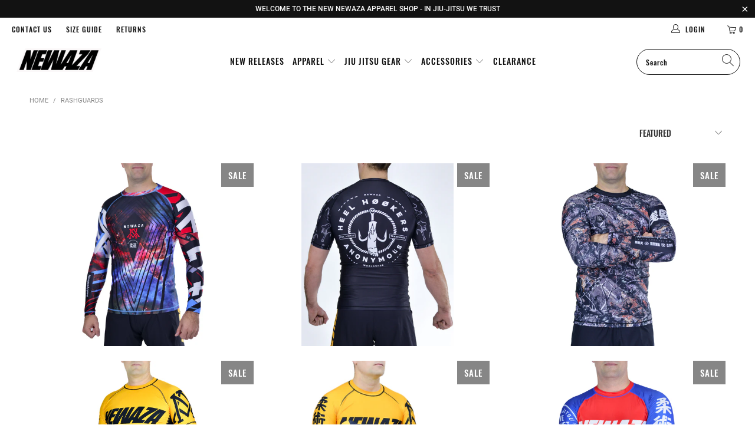

--- FILE ---
content_type: text/html; charset=utf-8
request_url: https://newazaapparel.com/collections/rashguards
body_size: 30704
content:


 <!DOCTYPE html>
<html lang="en"> <head> <meta charset="utf-8">
<meta name="facebook-domain-verification" content="nqjracv3sgonrn585q0zne02slownp" /> <meta http-equiv="cleartype" content="on"> <meta name="robots" content="index,follow"> <!-- Mobile Specific Metas --> <meta name="HandheldFriendly" content="True"> <meta name="MobileOptimized" content="320"> <meta name="viewport" content="width=device-width,initial-scale=1"> <meta name="theme-color" content="#ffffff"> <title>
      Rashguards - Newaza Apparel</title> <link rel="preconnect dns-prefetch" href="https://fonts.shopifycdn.com" /> <link rel="preconnect dns-prefetch" href="https://cdn.shopify.com" /> <link rel="preconnect dns-prefetch" href="https://v.shopify.com" /> <link rel="preconnect dns-prefetch" href="https://cdn.shopifycloud.com" /> <link rel="stylesheet" href="https://cdnjs.cloudflare.com/ajax/libs/fancybox/3.5.6/jquery.fancybox.css"> <!-- Stylesheets for Turbo 4.1.2 --> <link href="//newazaapparel.com/cdn/shop/t/11/assets/styles.scss.css?v=109681240658666393921700812286" rel="stylesheet" type="text/css" media="all" /> <script>
      window.lazySizesConfig = window.lazySizesConfig || {};

      lazySizesConfig.expand = 300;
      lazySizesConfig.loadHidden = false;

      /*! lazysizes - v4.1.4 */
      !function(a,b){var c=b(a,a.document);a.lazySizes=c,"object"==typeof module&&module.exports&&(module.exports=c)}(window,function(a,b){"use strict";if(b.getElementsByClassName){var c,d,e=b.documentElement,f=a.Date,g=a.HTMLPictureElement,h="addEventListener",i="getAttribute",j=a[h],k=a.setTimeout,l=a.requestAnimationFrame||k,m=a.requestIdleCallback,n=/^picture$/i,o=["load","error","lazyincluded","_lazyloaded"],p={},q=Array.prototype.forEach,r=function(a,b){return p[b]||(p[b]=new RegExp("(\\s|^)"+b+"(\\s|$)")),p[b].test(a[i]("class")||"")&&p[b]},s=function(a,b){r(a,b)||a.setAttribute("class",(a[i]("class")||"").trim()+" "+b)},t=function(a,b){var c;(c=r(a,b))&&a.setAttribute("class",(a[i]("class")||"").replace(c," "))},u=function(a,b,c){var d=c?h:"removeEventListener";c&&u(a,b),o.forEach(function(c){a[d](c,b)})},v=function(a,d,e,f,g){var h=b.createEvent("Event");return e||(e={}),e.instance=c,h.initEvent(d,!f,!g),h.detail=e,a.dispatchEvent(h),h},w=function(b,c){var e;!g&&(e=a.picturefill||d.pf)?(c&&c.src&&!b[i]("srcset")&&b.setAttribute("srcset",c.src),e({reevaluate:!0,elements:[b]})):c&&c.src&&(b.src=c.src)},x=function(a,b){return(getComputedStyle(a,null)||{})[b]},y=function(a,b,c){for(c=c||a.offsetWidth;c<d.minSize&&b&&!a._lazysizesWidth;)c=b.offsetWidth,b=b.parentNode;return c},z=function(){var a,c,d=[],e=[],f=d,g=function(){var b=f;for(f=d.length?e:d,a=!0,c=!1;b.length;)b.shift()();a=!1},h=function(d,e){a&&!e?d.apply(this,arguments):(f.push(d),c||(c=!0,(b.hidden?k:l)(g)))};return h._lsFlush=g,h}(),A=function(a,b){return b?function(){z(a)}:function(){var b=this,c=arguments;z(function(){a.apply(b,c)})}},B=function(a){var b,c=0,e=d.throttleDelay,g=d.ricTimeout,h=function(){b=!1,c=f.now(),a()},i=m&&g>49?function(){m(h,{timeout:g}),g!==d.ricTimeout&&(g=d.ricTimeout)}:A(function(){k(h)},!0);return function(a){var d;(a=a===!0)&&(g=33),b||(b=!0,d=e-(f.now()-c),0>d&&(d=0),a||9>d?i():k(i,d))}},C=function(a){var b,c,d=99,e=function(){b=null,a()},g=function(){var a=f.now()-c;d>a?k(g,d-a):(m||e)(e)};return function(){c=f.now(),b||(b=k(g,d))}};!function(){var b,c={lazyClass:"lazyload",loadedClass:"lazyloaded",loadingClass:"lazyloading",preloadClass:"lazypreload",errorClass:"lazyerror",autosizesClass:"lazyautosizes",srcAttr:"data-src",srcsetAttr:"data-srcset",sizesAttr:"data-sizes",minSize:40,customMedia:{},init:!0,expFactor:1.5,hFac:.8,loadMode:2,loadHidden:!0,ricTimeout:0,throttleDelay:125};d=a.lazySizesConfig||a.lazysizesConfig||{};for(b in c)b in d||(d[b]=c[b]);a.lazySizesConfig=d,k(function(){d.init&&F()})}();var D=function(){var g,l,m,o,p,y,D,F,G,H,I,J,K,L,M=/^img$/i,N=/^iframe$/i,O="onscroll"in a&&!/(gle|ing)bot/.test(navigator.userAgent),P=0,Q=0,R=0,S=-1,T=function(a){R--,a&&a.target&&u(a.target,T),(!a||0>R||!a.target)&&(R=0)},U=function(a,c){var d,f=a,g="hidden"==x(b.body,"visibility")||"hidden"!=x(a.parentNode,"visibility")&&"hidden"!=x(a,"visibility");for(F-=c,I+=c,G-=c,H+=c;g&&(f=f.offsetParent)&&f!=b.body&&f!=e;)g=(x(f,"opacity")||1)>0,g&&"visible"!=x(f,"overflow")&&(d=f.getBoundingClientRect(),g=H>d.left&&G<d.right&&I>d.top-1&&F<d.bottom+1);return g},V=function(){var a,f,h,j,k,m,n,p,q,r=c.elements;if((o=d.loadMode)&&8>R&&(a=r.length)){f=0,S++,null==K&&("expand"in d||(d.expand=e.clientHeight>500&&e.clientWidth>500?500:370),J=d.expand,K=J*d.expFactor),K>Q&&1>R&&S>2&&o>2&&!b.hidden?(Q=K,S=0):Q=o>1&&S>1&&6>R?J:P;for(;a>f;f++)if(r[f]&&!r[f]._lazyRace)if(O)if((p=r[f][i]("data-expand"))&&(m=1*p)||(m=Q),q!==m&&(y=innerWidth+m*L,D=innerHeight+m,n=-1*m,q=m),h=r[f].getBoundingClientRect(),(I=h.bottom)>=n&&(F=h.top)<=D&&(H=h.right)>=n*L&&(G=h.left)<=y&&(I||H||G||F)&&(d.loadHidden||"hidden"!=x(r[f],"visibility"))&&(l&&3>R&&!p&&(3>o||4>S)||U(r[f],m))){if(ba(r[f]),k=!0,R>9)break}else!k&&l&&!j&&4>R&&4>S&&o>2&&(g[0]||d.preloadAfterLoad)&&(g[0]||!p&&(I||H||G||F||"auto"!=r[f][i](d.sizesAttr)))&&(j=g[0]||r[f]);else ba(r[f]);j&&!k&&ba(j)}},W=B(V),X=function(a){s(a.target,d.loadedClass),t(a.target,d.loadingClass),u(a.target,Z),v(a.target,"lazyloaded")},Y=A(X),Z=function(a){Y({target:a.target})},$=function(a,b){try{a.contentWindow.location.replace(b)}catch(c){a.src=b}},_=function(a){var b,c=a[i](d.srcsetAttr);(b=d.customMedia[a[i]("data-media")||a[i]("media")])&&a.setAttribute("media",b),c&&a.setAttribute("srcset",c)},aa=A(function(a,b,c,e,f){var g,h,j,l,o,p;(o=v(a,"lazybeforeunveil",b)).defaultPrevented||(e&&(c?s(a,d.autosizesClass):a.setAttribute("sizes",e)),h=a[i](d.srcsetAttr),g=a[i](d.srcAttr),f&&(j=a.parentNode,l=j&&n.test(j.nodeName||"")),p=b.firesLoad||"src"in a&&(h||g||l),o={target:a},p&&(u(a,T,!0),clearTimeout(m),m=k(T,2500),s(a,d.loadingClass),u(a,Z,!0)),l&&q.call(j.getElementsByTagName("source"),_),h?a.setAttribute("srcset",h):g&&!l&&(N.test(a.nodeName)?$(a,g):a.src=g),f&&(h||l)&&w(a,{src:g})),a._lazyRace&&delete a._lazyRace,t(a,d.lazyClass),z(function(){(!p||a.complete&&a.naturalWidth>1)&&(p?T(o):R--,X(o))},!0)}),ba=function(a){var b,c=M.test(a.nodeName),e=c&&(a[i](d.sizesAttr)||a[i]("sizes")),f="auto"==e;(!f&&l||!c||!a[i]("src")&&!a.srcset||a.complete||r(a,d.errorClass)||!r(a,d.lazyClass))&&(b=v(a,"lazyunveilread").detail,f&&E.updateElem(a,!0,a.offsetWidth),a._lazyRace=!0,R++,aa(a,b,f,e,c))},ca=function(){if(!l){if(f.now()-p<999)return void k(ca,999);var a=C(function(){d.loadMode=3,W()});l=!0,d.loadMode=3,W(),j("scroll",function(){3==d.loadMode&&(d.loadMode=2),a()},!0)}};return{_:function(){p=f.now(),c.elements=b.getElementsByClassName(d.lazyClass),g=b.getElementsByClassName(d.lazyClass+" "+d.preloadClass),L=d.hFac,j("scroll",W,!0),j("resize",W,!0),a.MutationObserver?new MutationObserver(W).observe(e,{childList:!0,subtree:!0,attributes:!0}):(e[h]("DOMNodeInserted",W,!0),e[h]("DOMAttrModified",W,!0),setInterval(W,999)),j("hashchange",W,!0),["focus","mouseover","click","load","transitionend","animationend","webkitAnimationEnd"].forEach(function(a){b[h](a,W,!0)}),/d$|^c/.test(b.readyState)?ca():(j("load",ca),b[h]("DOMContentLoaded",W),k(ca,2e4)),c.elements.length?(V(),z._lsFlush()):W()},checkElems:W,unveil:ba}}(),E=function(){var a,c=A(function(a,b,c,d){var e,f,g;if(a._lazysizesWidth=d,d+="px",a.setAttribute("sizes",d),n.test(b.nodeName||""))for(e=b.getElementsByTagName("source"),f=0,g=e.length;g>f;f++)e[f].setAttribute("sizes",d);c.detail.dataAttr||w(a,c.detail)}),e=function(a,b,d){var e,f=a.parentNode;f&&(d=y(a,f,d),e=v(a,"lazybeforesizes",{width:d,dataAttr:!!b}),e.defaultPrevented||(d=e.detail.width,d&&d!==a._lazysizesWidth&&c(a,f,e,d)))},f=function(){var b,c=a.length;if(c)for(b=0;c>b;b++)e(a[b])},g=C(f);return{_:function(){a=b.getElementsByClassName(d.autosizesClass),j("resize",g)},checkElems:g,updateElem:e}}(),F=function(){F.i||(F.i=!0,E._(),D._())};return c={cfg:d,autoSizer:E,loader:D,init:F,uP:w,aC:s,rC:t,hC:r,fire:v,gW:y,rAF:z}}});

      /*! lazysizes - v4.1.4 */
      !function(a,b){var c=function(){b(a.lazySizes),a.removeEventListener("lazyunveilread",c,!0)};b=b.bind(null,a,a.document),"object"==typeof module&&module.exports?b(require("lazysizes")):a.lazySizes?c():a.addEventListener("lazyunveilread",c,!0)}(window,function(a,b,c){"use strict";function d(){this.ratioElems=b.getElementsByClassName("lazyaspectratio"),this._setupEvents(),this.processImages()}if(a.addEventListener){var e,f,g,h=Array.prototype.forEach,i=/^picture$/i,j="data-aspectratio",k="img["+j+"]",l=function(b){return a.matchMedia?(l=function(a){return!a||(matchMedia(a)||{}).matches})(b):a.Modernizr&&Modernizr.mq?!b||Modernizr.mq(b):!b},m=c.aC,n=c.rC,o=c.cfg;d.prototype={_setupEvents:function(){var a=this,c=function(b){b.naturalWidth<36?a.addAspectRatio(b,!0):a.removeAspectRatio(b,!0)},d=function(){a.processImages()};b.addEventListener("load",function(a){a.target.getAttribute&&a.target.getAttribute(j)&&c(a.target)},!0),addEventListener("resize",function(){var b,d=function(){h.call(a.ratioElems,c)};return function(){clearTimeout(b),b=setTimeout(d,99)}}()),b.addEventListener("DOMContentLoaded",d),addEventListener("load",d)},processImages:function(a){var c,d;a||(a=b),c="length"in a&&!a.nodeName?a:a.querySelectorAll(k);for(d=0;d<c.length;d++)c[d].naturalWidth>36?this.removeAspectRatio(c[d]):this.addAspectRatio(c[d])},getSelectedRatio:function(a){var b,c,d,e,f,g=a.parentNode;if(g&&i.test(g.nodeName||""))for(d=g.getElementsByTagName("source"),b=0,c=d.length;c>b;b++)if(e=d[b].getAttribute("data-media")||d[b].getAttribute("media"),o.customMedia[e]&&(e=o.customMedia[e]),l(e)){f=d[b].getAttribute(j);break}return f||a.getAttribute(j)||""},parseRatio:function(){var a=/^\s*([+\d\.]+)(\s*[\/x]\s*([+\d\.]+))?\s*$/,b={};return function(c){var d;return!b[c]&&(d=c.match(a))&&(d[3]?b[c]=d[1]/d[3]:b[c]=1*d[1]),b[c]}}(),addAspectRatio:function(b,c){var d,e=b.offsetWidth,f=b.offsetHeight;return c||m(b,"lazyaspectratio"),36>e&&0>=f?void((e||f&&a.console)&&console.log("Define width or height of image, so we can calculate the other dimension")):(d=this.getSelectedRatio(b),d=this.parseRatio(d),void(d&&(e?b.style.height=e/d+"px":b.style.width=f*d+"px")))},removeAspectRatio:function(a){n(a,"lazyaspectratio"),a.style.height="",a.style.width="",a.removeAttribute(j)}},f=function(){g=a.jQuery||a.Zepto||a.shoestring||a.$,g&&g.fn&&!g.fn.imageRatio&&g.fn.filter&&g.fn.add&&g.fn.find?g.fn.imageRatio=function(){return e.processImages(this.find(k).add(this.filter(k))),this}:g=!1},f(),setTimeout(f),e=new d,a.imageRatio=e,"object"==typeof module&&module.exports?module.exports=e:"function"==typeof define&&define.amd&&define(e)}});

        /*! lazysizes - v4.1.5 */
        !function(a,b){var c=function(){b(a.lazySizes),a.removeEventListener("lazyunveilread",c,!0)};b=b.bind(null,a,a.document),"object"==typeof module&&module.exports?b(require("lazysizes")):a.lazySizes?c():a.addEventListener("lazyunveilread",c,!0)}(window,function(a,b,c){"use strict";if(a.addEventListener){var d=/\s+/g,e=/\s*\|\s+|\s+\|\s*/g,f=/^(.+?)(?:\s+\[\s*(.+?)\s*\])(?:\s+\[\s*(.+?)\s*\])?$/,g=/^\s*\(*\s*type\s*:\s*(.+?)\s*\)*\s*$/,h=/\(|\)|'/,i={contain:1,cover:1},j=function(a){var b=c.gW(a,a.parentNode);return(!a._lazysizesWidth||b>a._lazysizesWidth)&&(a._lazysizesWidth=b),a._lazysizesWidth},k=function(a){var b;return b=(getComputedStyle(a)||{getPropertyValue:function(){}}).getPropertyValue("background-size"),!i[b]&&i[a.style.backgroundSize]&&(b=a.style.backgroundSize),b},l=function(a,b){if(b){var c=b.match(g);c&&c[1]?a.setAttribute("type",c[1]):a.setAttribute("media",lazySizesConfig.customMedia[b]||b)}},m=function(a,c,g){var h=b.createElement("picture"),i=c.getAttribute(lazySizesConfig.sizesAttr),j=c.getAttribute("data-ratio"),k=c.getAttribute("data-optimumx");c._lazybgset&&c._lazybgset.parentNode==c&&c.removeChild(c._lazybgset),Object.defineProperty(g,"_lazybgset",{value:c,writable:!0}),Object.defineProperty(c,"_lazybgset",{value:h,writable:!0}),a=a.replace(d," ").split(e),h.style.display="none",g.className=lazySizesConfig.lazyClass,1!=a.length||i||(i="auto"),a.forEach(function(a){var c,d=b.createElement("source");i&&"auto"!=i&&d.setAttribute("sizes",i),(c=a.match(f))?(d.setAttribute(lazySizesConfig.srcsetAttr,c[1]),l(d,c[2]),l(d,c[3])):d.setAttribute(lazySizesConfig.srcsetAttr,a),h.appendChild(d)}),i&&(g.setAttribute(lazySizesConfig.sizesAttr,i),c.removeAttribute(lazySizesConfig.sizesAttr),c.removeAttribute("sizes")),k&&g.setAttribute("data-optimumx",k),j&&g.setAttribute("data-ratio",j),h.appendChild(g),c.appendChild(h)},n=function(a){if(a.target._lazybgset){var b=a.target,d=b._lazybgset,e=b.currentSrc||b.src;if(e){var f=c.fire(d,"bgsetproxy",{src:e,useSrc:h.test(e)?JSON.stringify(e):e});f.defaultPrevented||(d.style.backgroundImage="url("+f.detail.useSrc+")")}b._lazybgsetLoading&&(c.fire(d,"_lazyloaded",{},!1,!0),delete b._lazybgsetLoading)}};addEventListener("lazybeforeunveil",function(a){var d,e,f;!a.defaultPrevented&&(d=a.target.getAttribute("data-bgset"))&&(f=a.target,e=b.createElement("img"),e.alt="",e._lazybgsetLoading=!0,a.detail.firesLoad=!0,m(d,f,e),setTimeout(function(){c.loader.unveil(e),c.rAF(function(){c.fire(e,"_lazyloaded",{},!0,!0),e.complete&&n({target:e})})}))}),b.addEventListener("load",n,!0),a.addEventListener("lazybeforesizes",function(a){if(a.detail.instance==c&&a.target._lazybgset&&a.detail.dataAttr){var b=a.target._lazybgset,d=k(b);i[d]&&(a.target._lazysizesParentFit=d,c.rAF(function(){a.target.setAttribute("data-parent-fit",d),a.target._lazysizesParentFit&&delete a.target._lazysizesParentFit}))}},!0),b.documentElement.addEventListener("lazybeforesizes",function(a){!a.defaultPrevented&&a.target._lazybgset&&a.detail.instance==c&&(a.detail.width=j(a.target._lazybgset))})}});</script> <link rel="shortcut icon" type="image/x-icon" href="//newazaapparel.com/cdn/shop/files/Logo-newaza-mobile_180x180.png?v=1613577199"> <link rel="apple-touch-icon" href="//newazaapparel.com/cdn/shop/files/Logo-newaza-mobile_180x180.png?v=1613577199"/> <link rel="apple-touch-icon" sizes="57x57" href="//newazaapparel.com/cdn/shop/files/Logo-newaza-mobile_57x57.png?v=1613577199"/> <link rel="apple-touch-icon" sizes="60x60" href="//newazaapparel.com/cdn/shop/files/Logo-newaza-mobile_60x60.png?v=1613577199"/> <link rel="apple-touch-icon" sizes="72x72" href="//newazaapparel.com/cdn/shop/files/Logo-newaza-mobile_72x72.png?v=1613577199"/> <link rel="apple-touch-icon" sizes="76x76" href="//newazaapparel.com/cdn/shop/files/Logo-newaza-mobile_76x76.png?v=1613577199"/> <link rel="apple-touch-icon" sizes="114x114" href="//newazaapparel.com/cdn/shop/files/Logo-newaza-mobile_114x114.png?v=1613577199"/> <link rel="apple-touch-icon" sizes="180x180" href="//newazaapparel.com/cdn/shop/files/Logo-newaza-mobile_180x180.png?v=1613577199"/> <link rel="apple-touch-icon" sizes="228x228" href="//newazaapparel.com/cdn/shop/files/Logo-newaza-mobile_228x228.png?v=1613577199"/> <link rel="canonical" href="https://newazaapparel.com/collections/rashguards" /> <script>window.performance && window.performance.mark && window.performance.mark('shopify.content_for_header.start');</script><meta name="google-site-verification" content="vzMKFzSH8IqVyaoxzAOWrhGoVvTKw5cdN-dRG5Sdbkk">
<meta name="facebook-domain-verification" content="nqjracv3sgonrn585q0zne02slownp">
<meta id="shopify-digital-wallet" name="shopify-digital-wallet" content="/4816601/digital_wallets/dialog">
<meta name="shopify-checkout-api-token" content="2c09171448277f6ff2de07f06d1db3ba">
<meta id="in-context-paypal-metadata" data-shop-id="4816601" data-venmo-supported="true" data-environment="production" data-locale="en_US" data-paypal-v4="true" data-currency="USD">
<link rel="alternate" type="application/atom+xml" title="Feed" href="/collections/rashguards.atom" />
<link rel="alternate" type="application/json+oembed" href="https://newazaapparel.com/collections/rashguards.oembed">
<script async="async" src="/checkouts/internal/preloads.js?locale=en-US"></script>
<link rel="preconnect" href="https://shop.app" crossorigin="anonymous">
<script async="async" src="https://shop.app/checkouts/internal/preloads.js?locale=en-US&shop_id=4816601" crossorigin="anonymous"></script>
<script id="apple-pay-shop-capabilities" type="application/json">{"shopId":4816601,"countryCode":"US","currencyCode":"USD","merchantCapabilities":["supports3DS"],"merchantId":"gid:\/\/shopify\/Shop\/4816601","merchantName":"Newaza Apparel","requiredBillingContactFields":["postalAddress","email","phone"],"requiredShippingContactFields":["postalAddress","email","phone"],"shippingType":"shipping","supportedNetworks":["visa","masterCard","amex","discover","elo","jcb"],"total":{"type":"pending","label":"Newaza Apparel","amount":"1.00"},"shopifyPaymentsEnabled":true,"supportsSubscriptions":true}</script>
<script id="shopify-features" type="application/json">{"accessToken":"2c09171448277f6ff2de07f06d1db3ba","betas":["rich-media-storefront-analytics"],"domain":"newazaapparel.com","predictiveSearch":true,"shopId":4816601,"locale":"en"}</script>
<script>var Shopify = Shopify || {};
Shopify.shop = "newaza.myshopify.com";
Shopify.locale = "en";
Shopify.currency = {"active":"USD","rate":"1.0"};
Shopify.country = "US";
Shopify.theme = {"name":"turbo-portland","id":37806571622,"schema_name":"Turbo","schema_version":"4.1.2","theme_store_id":null,"role":"main"};
Shopify.theme.handle = "null";
Shopify.theme.style = {"id":null,"handle":null};
Shopify.cdnHost = "newazaapparel.com/cdn";
Shopify.routes = Shopify.routes || {};
Shopify.routes.root = "/";</script>
<script type="module">!function(o){(o.Shopify=o.Shopify||{}).modules=!0}(window);</script>
<script>!function(o){function n(){var o=[];function n(){o.push(Array.prototype.slice.apply(arguments))}return n.q=o,n}var t=o.Shopify=o.Shopify||{};t.loadFeatures=n(),t.autoloadFeatures=n()}(window);</script>
<script>
  window.ShopifyPay = window.ShopifyPay || {};
  window.ShopifyPay.apiHost = "shop.app\/pay";
  window.ShopifyPay.redirectState = null;
</script>
<script id="shop-js-analytics" type="application/json">{"pageType":"collection"}</script>
<script defer="defer" async type="module" src="//newazaapparel.com/cdn/shopifycloud/shop-js/modules/v2/client.init-shop-cart-sync_IZsNAliE.en.esm.js"></script>
<script defer="defer" async type="module" src="//newazaapparel.com/cdn/shopifycloud/shop-js/modules/v2/chunk.common_0OUaOowp.esm.js"></script>
<script type="module">
  await import("//newazaapparel.com/cdn/shopifycloud/shop-js/modules/v2/client.init-shop-cart-sync_IZsNAliE.en.esm.js");
await import("//newazaapparel.com/cdn/shopifycloud/shop-js/modules/v2/chunk.common_0OUaOowp.esm.js");

  window.Shopify.SignInWithShop?.initShopCartSync?.({"fedCMEnabled":true,"windoidEnabled":true});

</script>
<script>
  window.Shopify = window.Shopify || {};
  if (!window.Shopify.featureAssets) window.Shopify.featureAssets = {};
  window.Shopify.featureAssets['shop-js'] = {"shop-cart-sync":["modules/v2/client.shop-cart-sync_DLOhI_0X.en.esm.js","modules/v2/chunk.common_0OUaOowp.esm.js"],"init-fed-cm":["modules/v2/client.init-fed-cm_C6YtU0w6.en.esm.js","modules/v2/chunk.common_0OUaOowp.esm.js"],"shop-button":["modules/v2/client.shop-button_BCMx7GTG.en.esm.js","modules/v2/chunk.common_0OUaOowp.esm.js"],"shop-cash-offers":["modules/v2/client.shop-cash-offers_BT26qb5j.en.esm.js","modules/v2/chunk.common_0OUaOowp.esm.js","modules/v2/chunk.modal_CGo_dVj3.esm.js"],"init-windoid":["modules/v2/client.init-windoid_B9PkRMql.en.esm.js","modules/v2/chunk.common_0OUaOowp.esm.js"],"init-shop-email-lookup-coordinator":["modules/v2/client.init-shop-email-lookup-coordinator_DZkqjsbU.en.esm.js","modules/v2/chunk.common_0OUaOowp.esm.js"],"shop-toast-manager":["modules/v2/client.shop-toast-manager_Di2EnuM7.en.esm.js","modules/v2/chunk.common_0OUaOowp.esm.js"],"shop-login-button":["modules/v2/client.shop-login-button_BtqW_SIO.en.esm.js","modules/v2/chunk.common_0OUaOowp.esm.js","modules/v2/chunk.modal_CGo_dVj3.esm.js"],"avatar":["modules/v2/client.avatar_BTnouDA3.en.esm.js"],"pay-button":["modules/v2/client.pay-button_CWa-C9R1.en.esm.js","modules/v2/chunk.common_0OUaOowp.esm.js"],"init-shop-cart-sync":["modules/v2/client.init-shop-cart-sync_IZsNAliE.en.esm.js","modules/v2/chunk.common_0OUaOowp.esm.js"],"init-customer-accounts":["modules/v2/client.init-customer-accounts_DenGwJTU.en.esm.js","modules/v2/client.shop-login-button_BtqW_SIO.en.esm.js","modules/v2/chunk.common_0OUaOowp.esm.js","modules/v2/chunk.modal_CGo_dVj3.esm.js"],"init-shop-for-new-customer-accounts":["modules/v2/client.init-shop-for-new-customer-accounts_JdHXxpS9.en.esm.js","modules/v2/client.shop-login-button_BtqW_SIO.en.esm.js","modules/v2/chunk.common_0OUaOowp.esm.js","modules/v2/chunk.modal_CGo_dVj3.esm.js"],"init-customer-accounts-sign-up":["modules/v2/client.init-customer-accounts-sign-up_D6__K_p8.en.esm.js","modules/v2/client.shop-login-button_BtqW_SIO.en.esm.js","modules/v2/chunk.common_0OUaOowp.esm.js","modules/v2/chunk.modal_CGo_dVj3.esm.js"],"checkout-modal":["modules/v2/client.checkout-modal_C_ZQDY6s.en.esm.js","modules/v2/chunk.common_0OUaOowp.esm.js","modules/v2/chunk.modal_CGo_dVj3.esm.js"],"shop-follow-button":["modules/v2/client.shop-follow-button_XetIsj8l.en.esm.js","modules/v2/chunk.common_0OUaOowp.esm.js","modules/v2/chunk.modal_CGo_dVj3.esm.js"],"lead-capture":["modules/v2/client.lead-capture_DvA72MRN.en.esm.js","modules/v2/chunk.common_0OUaOowp.esm.js","modules/v2/chunk.modal_CGo_dVj3.esm.js"],"shop-login":["modules/v2/client.shop-login_ClXNxyh6.en.esm.js","modules/v2/chunk.common_0OUaOowp.esm.js","modules/v2/chunk.modal_CGo_dVj3.esm.js"],"payment-terms":["modules/v2/client.payment-terms_CNlwjfZz.en.esm.js","modules/v2/chunk.common_0OUaOowp.esm.js","modules/v2/chunk.modal_CGo_dVj3.esm.js"]};
</script>
<script>(function() {
  var isLoaded = false;
  function asyncLoad() {
    if (isLoaded) return;
    isLoaded = true;
    var urls = ["https:\/\/winads.eraofecom.org\/pull\/newaza.myshopify.com\/hook.js?shop=newaza.myshopify.com","https:\/\/pixel.orichi.info\/Content\/orichipixel.min.js?v=638149559584289716\u0026shop=newaza.myshopify.com"];
    for (var i = 0; i <urls.length; i++) {
      var s = document.createElement('script');
      s.type = 'text/javascript';
      s.async = true;
      s.src = urls[i];
      var x = document.getElementsByTagName('script')[0];
      x.parentNode.insertBefore(s, x);
    }
  };
  if(window.attachEvent) {
    window.attachEvent('onload', asyncLoad);
  } else {
    window.addEventListener('load', asyncLoad, false);
  }
})();</script>
<script id="__st">var __st={"a":4816601,"offset":-18000,"reqid":"9ac46c06-b0db-452b-bc70-ed9f7c715bc8-1768550547","pageurl":"newazaapparel.com\/collections\/rashguards?srsltid=AfmBOopFqRRnGwhq9agbwKWxvU-GUuGEudJoPWh8eflvlQO_3AOpWC1b","u":"cf533f19beb2","p":"collection","rtyp":"collection","rid":22646131};</script>
<script>window.ShopifyPaypalV4VisibilityTracking = true;</script>
<script id="captcha-bootstrap">!function(){'use strict';const t='contact',e='account',n='new_comment',o=[[t,t],['blogs',n],['comments',n],[t,'customer']],c=[[e,'customer_login'],[e,'guest_login'],[e,'recover_customer_password'],[e,'create_customer']],r=t=>t.map((([t,e])=>`form[action*='/${t}']:not([data-nocaptcha='true']) input[name='form_type'][value='${e}']`)).join(','),a=t=>()=>t?[...document.querySelectorAll(t)].map((t=>t.form)):[];function s(){const t=[...o],e=r(t);return a(e)}const i='password',u='form_key',d=['recaptcha-v3-token','g-recaptcha-response','h-captcha-response',i],f=()=>{try{return window.sessionStorage}catch{return}},m='__shopify_v',_=t=>t.elements[u];function p(t,e,n=!1){try{const o=window.sessionStorage,c=JSON.parse(o.getItem(e)),{data:r}=function(t){const{data:e,action:n}=t;return t[m]||n?{data:e,action:n}:{data:t,action:n}}(c);for(const[e,n]of Object.entries(r))t.elements[e]&&(t.elements[e].value=n);n&&o.removeItem(e)}catch(o){console.error('form repopulation failed',{error:o})}}const l='form_type',E='cptcha';function T(t){t.dataset[E]=!0}const w=window,h=w.document,L='Shopify',v='ce_forms',y='captcha';let A=!1;((t,e)=>{const n=(g='f06e6c50-85a8-45c8-87d0-21a2b65856fe',I='https://cdn.shopify.com/shopifycloud/storefront-forms-hcaptcha/ce_storefront_forms_captcha_hcaptcha.v1.5.2.iife.js',D={infoText:'Protected by hCaptcha',privacyText:'Privacy',termsText:'Terms'},(t,e,n)=>{const o=w[L][v],c=o.bindForm;if(c)return c(t,g,e,D).then(n);var r;o.q.push([[t,g,e,D],n]),r=I,A||(h.body.append(Object.assign(h.createElement('script'),{id:'captcha-provider',async:!0,src:r})),A=!0)});var g,I,D;w[L]=w[L]||{},w[L][v]=w[L][v]||{},w[L][v].q=[],w[L][y]=w[L][y]||{},w[L][y].protect=function(t,e){n(t,void 0,e),T(t)},Object.freeze(w[L][y]),function(t,e,n,w,h,L){const[v,y,A,g]=function(t,e,n){const i=e?o:[],u=t?c:[],d=[...i,...u],f=r(d),m=r(i),_=r(d.filter((([t,e])=>n.includes(e))));return[a(f),a(m),a(_),s()]}(w,h,L),I=t=>{const e=t.target;return e instanceof HTMLFormElement?e:e&&e.form},D=t=>v().includes(t);t.addEventListener('submit',(t=>{const e=I(t);if(!e)return;const n=D(e)&&!e.dataset.hcaptchaBound&&!e.dataset.recaptchaBound,o=_(e),c=g().includes(e)&&(!o||!o.value);(n||c)&&t.preventDefault(),c&&!n&&(function(t){try{if(!f())return;!function(t){const e=f();if(!e)return;const n=_(t);if(!n)return;const o=n.value;o&&e.removeItem(o)}(t);const e=Array.from(Array(32),(()=>Math.random().toString(36)[2])).join('');!function(t,e){_(t)||t.append(Object.assign(document.createElement('input'),{type:'hidden',name:u})),t.elements[u].value=e}(t,e),function(t,e){const n=f();if(!n)return;const o=[...t.querySelectorAll(`input[type='${i}']`)].map((({name:t})=>t)),c=[...d,...o],r={};for(const[a,s]of new FormData(t).entries())c.includes(a)||(r[a]=s);n.setItem(e,JSON.stringify({[m]:1,action:t.action,data:r}))}(t,e)}catch(e){console.error('failed to persist form',e)}}(e),e.submit())}));const S=(t,e)=>{t&&!t.dataset[E]&&(n(t,e.some((e=>e===t))),T(t))};for(const o of['focusin','change'])t.addEventListener(o,(t=>{const e=I(t);D(e)&&S(e,y())}));const B=e.get('form_key'),M=e.get(l),P=B&&M;t.addEventListener('DOMContentLoaded',(()=>{const t=y();if(P)for(const e of t)e.elements[l].value===M&&p(e,B);[...new Set([...A(),...v().filter((t=>'true'===t.dataset.shopifyCaptcha))])].forEach((e=>S(e,t)))}))}(h,new URLSearchParams(w.location.search),n,t,e,['guest_login'])})(!0,!0)}();</script>
<script integrity="sha256-4kQ18oKyAcykRKYeNunJcIwy7WH5gtpwJnB7kiuLZ1E=" data-source-attribution="shopify.loadfeatures" defer="defer" src="//newazaapparel.com/cdn/shopifycloud/storefront/assets/storefront/load_feature-a0a9edcb.js" crossorigin="anonymous"></script>
<script crossorigin="anonymous" defer="defer" src="//newazaapparel.com/cdn/shopifycloud/storefront/assets/shopify_pay/storefront-65b4c6d7.js?v=20250812"></script>
<script data-source-attribution="shopify.dynamic_checkout.dynamic.init">var Shopify=Shopify||{};Shopify.PaymentButton=Shopify.PaymentButton||{isStorefrontPortableWallets:!0,init:function(){window.Shopify.PaymentButton.init=function(){};var t=document.createElement("script");t.src="https://newazaapparel.com/cdn/shopifycloud/portable-wallets/latest/portable-wallets.en.js",t.type="module",document.head.appendChild(t)}};
</script>
<script data-source-attribution="shopify.dynamic_checkout.buyer_consent">
  function portableWalletsHideBuyerConsent(e){var t=document.getElementById("shopify-buyer-consent"),n=document.getElementById("shopify-subscription-policy-button");t&&n&&(t.classList.add("hidden"),t.setAttribute("aria-hidden","true"),n.removeEventListener("click",e))}function portableWalletsShowBuyerConsent(e){var t=document.getElementById("shopify-buyer-consent"),n=document.getElementById("shopify-subscription-policy-button");t&&n&&(t.classList.remove("hidden"),t.removeAttribute("aria-hidden"),n.addEventListener("click",e))}window.Shopify?.PaymentButton&&(window.Shopify.PaymentButton.hideBuyerConsent=portableWalletsHideBuyerConsent,window.Shopify.PaymentButton.showBuyerConsent=portableWalletsShowBuyerConsent);
</script>
<script data-source-attribution="shopify.dynamic_checkout.cart.bootstrap">document.addEventListener("DOMContentLoaded",(function(){function t(){return document.querySelector("shopify-accelerated-checkout-cart, shopify-accelerated-checkout")}if(t())Shopify.PaymentButton.init();else{new MutationObserver((function(e,n){t()&&(Shopify.PaymentButton.init(),n.disconnect())})).observe(document.body,{childList:!0,subtree:!0})}}));
</script>
<link id="shopify-accelerated-checkout-styles" rel="stylesheet" media="screen" href="https://newazaapparel.com/cdn/shopifycloud/portable-wallets/latest/accelerated-checkout-backwards-compat.css" crossorigin="anonymous">
<style id="shopify-accelerated-checkout-cart">
        #shopify-buyer-consent {
  margin-top: 1em;
  display: inline-block;
  width: 100%;
}

#shopify-buyer-consent.hidden {
  display: none;
}

#shopify-subscription-policy-button {
  background: none;
  border: none;
  padding: 0;
  text-decoration: underline;
  font-size: inherit;
  cursor: pointer;
}

#shopify-subscription-policy-button::before {
  box-shadow: none;
}

      </style>

<script>window.performance && window.performance.mark && window.performance.mark('shopify.content_for_header.end');</script>

    

<meta name="author" content="Newaza Apparel">
<meta property="og:url" content="https://newazaapparel.com/collections/rashguards">
<meta property="og:site_name" content="Newaza Apparel"> <meta property="og:type" content="product.group"> <meta property="og:title" content="Rashguards"> <meta property="og:image" content="https://newazaapparel.com/cdn/shopifycloud/storefront/assets/no-image-2048-a2addb12_600x600.gif"> <meta property="og:image:secure_url" content="https://newazaapparel.com/cdn/shopifycloud/storefront/assets/no-image-2048-a2addb12_600x600.gif"> <meta property="og:image:width" content=""> <meta property="og:image:height" content=""> <meta property="og:image" content="https://newazaapparel.com/cdn/shop/products/dsc_4817-edit_600x.jpg?v=1673720823"> <meta property="og:image:secure_url" content="https://newazaapparel.com/cdn/shop/products/dsc_4817-edit_600x.jpg?v=1673720823">
  






<meta name="twitter:card" content="summary">

    
    
  	<meta property="orichi:collections" content="22646131"><script type="text/javascript" async="" src="https://pixel.orichi.info/Content/orichipixel.min.js?v=638150012265656169"></script><!-- BEGIN app block: shopify://apps/minmaxify-order-limits/blocks/app-embed-block/3acfba32-89f3-4377-ae20-cbb9abc48475 --><script type="text/javascript" src="https://limits.minmaxify.com/newaza.myshopify.com?v=58c&r=20220811185400"></script>

<!-- END app block --><link href="https://monorail-edge.shopifysvc.com" rel="dns-prefetch">
<script>(function(){if ("sendBeacon" in navigator && "performance" in window) {try {var session_token_from_headers = performance.getEntriesByType('navigation')[0].serverTiming.find(x => x.name == '_s').description;} catch {var session_token_from_headers = undefined;}var session_cookie_matches = document.cookie.match(/_shopify_s=([^;]*)/);var session_token_from_cookie = session_cookie_matches && session_cookie_matches.length === 2 ? session_cookie_matches[1] : "";var session_token = session_token_from_headers || session_token_from_cookie || "";function handle_abandonment_event(e) {var entries = performance.getEntries().filter(function(entry) {return /monorail-edge.shopifysvc.com/.test(entry.name);});if (!window.abandonment_tracked && entries.length === 0) {window.abandonment_tracked = true;var currentMs = Date.now();var navigation_start = performance.timing.navigationStart;var payload = {shop_id: 4816601,url: window.location.href,navigation_start,duration: currentMs - navigation_start,session_token,page_type: "collection"};window.navigator.sendBeacon("https://monorail-edge.shopifysvc.com/v1/produce", JSON.stringify({schema_id: "online_store_buyer_site_abandonment/1.1",payload: payload,metadata: {event_created_at_ms: currentMs,event_sent_at_ms: currentMs}}));}}window.addEventListener('pagehide', handle_abandonment_event);}}());</script>
<script id="web-pixels-manager-setup">(function e(e,d,r,n,o){if(void 0===o&&(o={}),!Boolean(null===(a=null===(i=window.Shopify)||void 0===i?void 0:i.analytics)||void 0===a?void 0:a.replayQueue)){var i,a;window.Shopify=window.Shopify||{};var t=window.Shopify;t.analytics=t.analytics||{};var s=t.analytics;s.replayQueue=[],s.publish=function(e,d,r){return s.replayQueue.push([e,d,r]),!0};try{self.performance.mark("wpm:start")}catch(e){}var l=function(){var e={modern:/Edge?\/(1{2}[4-9]|1[2-9]\d|[2-9]\d{2}|\d{4,})\.\d+(\.\d+|)|Firefox\/(1{2}[4-9]|1[2-9]\d|[2-9]\d{2}|\d{4,})\.\d+(\.\d+|)|Chrom(ium|e)\/(9{2}|\d{3,})\.\d+(\.\d+|)|(Maci|X1{2}).+ Version\/(15\.\d+|(1[6-9]|[2-9]\d|\d{3,})\.\d+)([,.]\d+|)( \(\w+\)|)( Mobile\/\w+|) Safari\/|Chrome.+OPR\/(9{2}|\d{3,})\.\d+\.\d+|(CPU[ +]OS|iPhone[ +]OS|CPU[ +]iPhone|CPU IPhone OS|CPU iPad OS)[ +]+(15[._]\d+|(1[6-9]|[2-9]\d|\d{3,})[._]\d+)([._]\d+|)|Android:?[ /-](13[3-9]|1[4-9]\d|[2-9]\d{2}|\d{4,})(\.\d+|)(\.\d+|)|Android.+Firefox\/(13[5-9]|1[4-9]\d|[2-9]\d{2}|\d{4,})\.\d+(\.\d+|)|Android.+Chrom(ium|e)\/(13[3-9]|1[4-9]\d|[2-9]\d{2}|\d{4,})\.\d+(\.\d+|)|SamsungBrowser\/([2-9]\d|\d{3,})\.\d+/,legacy:/Edge?\/(1[6-9]|[2-9]\d|\d{3,})\.\d+(\.\d+|)|Firefox\/(5[4-9]|[6-9]\d|\d{3,})\.\d+(\.\d+|)|Chrom(ium|e)\/(5[1-9]|[6-9]\d|\d{3,})\.\d+(\.\d+|)([\d.]+$|.*Safari\/(?![\d.]+ Edge\/[\d.]+$))|(Maci|X1{2}).+ Version\/(10\.\d+|(1[1-9]|[2-9]\d|\d{3,})\.\d+)([,.]\d+|)( \(\w+\)|)( Mobile\/\w+|) Safari\/|Chrome.+OPR\/(3[89]|[4-9]\d|\d{3,})\.\d+\.\d+|(CPU[ +]OS|iPhone[ +]OS|CPU[ +]iPhone|CPU IPhone OS|CPU iPad OS)[ +]+(10[._]\d+|(1[1-9]|[2-9]\d|\d{3,})[._]\d+)([._]\d+|)|Android:?[ /-](13[3-9]|1[4-9]\d|[2-9]\d{2}|\d{4,})(\.\d+|)(\.\d+|)|Mobile Safari.+OPR\/([89]\d|\d{3,})\.\d+\.\d+|Android.+Firefox\/(13[5-9]|1[4-9]\d|[2-9]\d{2}|\d{4,})\.\d+(\.\d+|)|Android.+Chrom(ium|e)\/(13[3-9]|1[4-9]\d|[2-9]\d{2}|\d{4,})\.\d+(\.\d+|)|Android.+(UC? ?Browser|UCWEB|U3)[ /]?(15\.([5-9]|\d{2,})|(1[6-9]|[2-9]\d|\d{3,})\.\d+)\.\d+|SamsungBrowser\/(5\.\d+|([6-9]|\d{2,})\.\d+)|Android.+MQ{2}Browser\/(14(\.(9|\d{2,})|)|(1[5-9]|[2-9]\d|\d{3,})(\.\d+|))(\.\d+|)|K[Aa][Ii]OS\/(3\.\d+|([4-9]|\d{2,})\.\d+)(\.\d+|)/},d=e.modern,r=e.legacy,n=navigator.userAgent;return n.match(d)?"modern":n.match(r)?"legacy":"unknown"}(),u="modern"===l?"modern":"legacy",c=(null!=n?n:{modern:"",legacy:""})[u],f=function(e){return[e.baseUrl,"/wpm","/b",e.hashVersion,"modern"===e.buildTarget?"m":"l",".js"].join("")}({baseUrl:d,hashVersion:r,buildTarget:u}),m=function(e){var d=e.version,r=e.bundleTarget,n=e.surface,o=e.pageUrl,i=e.monorailEndpoint;return{emit:function(e){var a=e.status,t=e.errorMsg,s=(new Date).getTime(),l=JSON.stringify({metadata:{event_sent_at_ms:s},events:[{schema_id:"web_pixels_manager_load/3.1",payload:{version:d,bundle_target:r,page_url:o,status:a,surface:n,error_msg:t},metadata:{event_created_at_ms:s}}]});if(!i)return console&&console.warn&&console.warn("[Web Pixels Manager] No Monorail endpoint provided, skipping logging."),!1;try{return self.navigator.sendBeacon.bind(self.navigator)(i,l)}catch(e){}var u=new XMLHttpRequest;try{return u.open("POST",i,!0),u.setRequestHeader("Content-Type","text/plain"),u.send(l),!0}catch(e){return console&&console.warn&&console.warn("[Web Pixels Manager] Got an unhandled error while logging to Monorail."),!1}}}}({version:r,bundleTarget:l,surface:e.surface,pageUrl:self.location.href,monorailEndpoint:e.monorailEndpoint});try{o.browserTarget=l,function(e){var d=e.src,r=e.async,n=void 0===r||r,o=e.onload,i=e.onerror,a=e.sri,t=e.scriptDataAttributes,s=void 0===t?{}:t,l=document.createElement("script"),u=document.querySelector("head"),c=document.querySelector("body");if(l.async=n,l.src=d,a&&(l.integrity=a,l.crossOrigin="anonymous"),s)for(var f in s)if(Object.prototype.hasOwnProperty.call(s,f))try{l.dataset[f]=s[f]}catch(e){}if(o&&l.addEventListener("load",o),i&&l.addEventListener("error",i),u)u.appendChild(l);else{if(!c)throw new Error("Did not find a head or body element to append the script");c.appendChild(l)}}({src:f,async:!0,onload:function(){if(!function(){var e,d;return Boolean(null===(d=null===(e=window.Shopify)||void 0===e?void 0:e.analytics)||void 0===d?void 0:d.initialized)}()){var d=window.webPixelsManager.init(e)||void 0;if(d){var r=window.Shopify.analytics;r.replayQueue.forEach((function(e){var r=e[0],n=e[1],o=e[2];d.publishCustomEvent(r,n,o)})),r.replayQueue=[],r.publish=d.publishCustomEvent,r.visitor=d.visitor,r.initialized=!0}}},onerror:function(){return m.emit({status:"failed",errorMsg:"".concat(f," has failed to load")})},sri:function(e){var d=/^sha384-[A-Za-z0-9+/=]+$/;return"string"==typeof e&&d.test(e)}(c)?c:"",scriptDataAttributes:o}),m.emit({status:"loading"})}catch(e){m.emit({status:"failed",errorMsg:(null==e?void 0:e.message)||"Unknown error"})}}})({shopId: 4816601,storefrontBaseUrl: "https://newazaapparel.com",extensionsBaseUrl: "https://extensions.shopifycdn.com/cdn/shopifycloud/web-pixels-manager",monorailEndpoint: "https://monorail-edge.shopifysvc.com/unstable/produce_batch",surface: "storefront-renderer",enabledBetaFlags: ["2dca8a86"],webPixelsConfigList: [{"id":"1389822237","configuration":"{ \"accountID\": \"234\", \"domain\": \"newaza.myshopify.com\" }","eventPayloadVersion":"v1","runtimeContext":"STRICT","scriptVersion":"bda2f1a217c50b1d82a8127d224f97b1","type":"APP","apiClientId":5113899,"privacyPurposes":["ANALYTICS","MARKETING","SALE_OF_DATA"],"dataSharingAdjustments":{"protectedCustomerApprovalScopes":["read_customer_email","read_customer_name","read_customer_personal_data","read_customer_phone"]}},{"id":"880836893","configuration":"{\"config\":\"{\\\"pixel_id\\\":\\\"GT-NMCJRZR\\\",\\\"target_country\\\":\\\"US\\\",\\\"gtag_events\\\":[{\\\"type\\\":\\\"purchase\\\",\\\"action_label\\\":\\\"MC-MWBFEBCLR8\\\"},{\\\"type\\\":\\\"page_view\\\",\\\"action_label\\\":\\\"MC-MWBFEBCLR8\\\"},{\\\"type\\\":\\\"view_item\\\",\\\"action_label\\\":\\\"MC-MWBFEBCLR8\\\"}],\\\"enable_monitoring_mode\\\":false}\"}","eventPayloadVersion":"v1","runtimeContext":"OPEN","scriptVersion":"b2a88bafab3e21179ed38636efcd8a93","type":"APP","apiClientId":1780363,"privacyPurposes":[],"dataSharingAdjustments":{"protectedCustomerApprovalScopes":["read_customer_address","read_customer_email","read_customer_name","read_customer_personal_data","read_customer_phone"]}},{"id":"272662813","configuration":"{\"pixel_id\":\"341821264368236\",\"pixel_type\":\"facebook_pixel\",\"metaapp_system_user_token\":\"-\"}","eventPayloadVersion":"v1","runtimeContext":"OPEN","scriptVersion":"ca16bc87fe92b6042fbaa3acc2fbdaa6","type":"APP","apiClientId":2329312,"privacyPurposes":["ANALYTICS","MARKETING","SALE_OF_DATA"],"dataSharingAdjustments":{"protectedCustomerApprovalScopes":["read_customer_address","read_customer_email","read_customer_name","read_customer_personal_data","read_customer_phone"]}},{"id":"135528733","eventPayloadVersion":"v1","runtimeContext":"LAX","scriptVersion":"1","type":"CUSTOM","privacyPurposes":["MARKETING"],"name":"Meta pixel (migrated)"},{"id":"145555741","eventPayloadVersion":"v1","runtimeContext":"LAX","scriptVersion":"1","type":"CUSTOM","privacyPurposes":["ANALYTICS"],"name":"Google Analytics tag (migrated)"},{"id":"shopify-app-pixel","configuration":"{}","eventPayloadVersion":"v1","runtimeContext":"STRICT","scriptVersion":"0450","apiClientId":"shopify-pixel","type":"APP","privacyPurposes":["ANALYTICS","MARKETING"]},{"id":"shopify-custom-pixel","eventPayloadVersion":"v1","runtimeContext":"LAX","scriptVersion":"0450","apiClientId":"shopify-pixel","type":"CUSTOM","privacyPurposes":["ANALYTICS","MARKETING"]}],isMerchantRequest: false,initData: {"shop":{"name":"Newaza Apparel","paymentSettings":{"currencyCode":"USD"},"myshopifyDomain":"newaza.myshopify.com","countryCode":"US","storefrontUrl":"https:\/\/newazaapparel.com"},"customer":null,"cart":null,"checkout":null,"productVariants":[],"purchasingCompany":null},},"https://newazaapparel.com/cdn","fcfee988w5aeb613cpc8e4bc33m6693e112",{"modern":"","legacy":""},{"shopId":"4816601","storefrontBaseUrl":"https:\/\/newazaapparel.com","extensionBaseUrl":"https:\/\/extensions.shopifycdn.com\/cdn\/shopifycloud\/web-pixels-manager","surface":"storefront-renderer","enabledBetaFlags":"[\"2dca8a86\"]","isMerchantRequest":"false","hashVersion":"fcfee988w5aeb613cpc8e4bc33m6693e112","publish":"custom","events":"[[\"page_viewed\",{}],[\"collection_viewed\",{\"collection\":{\"id\":\"22646131\",\"title\":\"Rashguards\",\"productVariants\":[{\"price\":{\"amount\":45.99,\"currencyCode\":\"USD\"},\"product\":{\"title\":\"Nebula Rashguard\",\"vendor\":\"Newaza Apparel\",\"id\":\"8087585161501\",\"untranslatedTitle\":\"Nebula Rashguard\",\"url\":\"\/products\/nebula-rashguard\",\"type\":\"Rashguard\"},\"id\":\"44229751505181\",\"image\":{\"src\":\"\/\/newazaapparel.com\/cdn\/shop\/products\/dsc_4817-edit.jpg?v=1673720823\"},\"sku\":\"NZ-RG-013-XS\",\"title\":\"X-Small\",\"untranslatedTitle\":\"X-Small\"},{\"price\":{\"amount\":45.99,\"currencyCode\":\"USD\"},\"product\":{\"title\":\"Heel Hookers Anonymous Rashguard\",\"vendor\":\"Newaza Apparel\",\"id\":\"8087864967453\",\"untranslatedTitle\":\"Heel Hookers Anonymous Rashguard\",\"url\":\"\/products\/heel-hookers-anonymous-rashguard-1\",\"type\":\"Rashguard\"},\"id\":\"44230170935581\",\"image\":{\"src\":\"\/\/newazaapparel.com\/cdn\/shop\/products\/image_a5e5bd05-67af-4a36-aa78-b39c1c9c9772.jpg?v=1673726043\"},\"sku\":\"NZ-RG-014-XS\",\"title\":\"X-Small\",\"untranslatedTitle\":\"X-Small\"},{\"price\":{\"amount\":45.99,\"currencyCode\":\"USD\"},\"product\":{\"title\":\"Dark Forest Rashguard\",\"vendor\":\"Newaza Apparel\",\"id\":\"8043728896285\",\"untranslatedTitle\":\"Dark Forest Rashguard\",\"url\":\"\/products\/rashguard\",\"type\":\"Rashguard\"},\"id\":\"44109597802781\",\"image\":{\"src\":\"\/\/newazaapparel.com\/cdn\/shop\/products\/image_25700c6b-e0e6-4b7e-a51b-14cee404efa9.jpg?v=1671224963\"},\"sku\":\"NZ-RG-012-XS\",\"title\":\"X-Small\",\"untranslatedTitle\":\"X-Small\"},{\"price\":{\"amount\":49.99,\"currencyCode\":\"USD\"},\"product\":{\"title\":\"NWZ Rashguard\",\"vendor\":\"Newaza Apparel\",\"id\":\"8017380966685\",\"untranslatedTitle\":\"NWZ Rashguard\",\"url\":\"\/products\/bumblebee-rashguard\",\"type\":\"Rashguard\"},\"id\":\"44030415143197\",\"image\":{\"src\":\"\/\/newazaapparel.com\/cdn\/shop\/products\/image_74ef01cd-e767-4696-98d5-f448ff5be5f1.jpg?v=1670710320\"},\"sku\":\"NZ-RG-010-S\",\"title\":\"Small\",\"untranslatedTitle\":\"Small\"},{\"price\":{\"amount\":89.99,\"currencyCode\":\"USD\"},\"product\":{\"title\":\"NWZ NoGI Set\",\"vendor\":\"Newaza Apparel\",\"id\":\"8017394860317\",\"untranslatedTitle\":\"NWZ NoGI Set\",\"url\":\"\/products\/bumblebee-nogi-set\",\"type\":\"rashguard\"},\"id\":\"44030465114397\",\"image\":{\"src\":\"\/\/newazaapparel.com\/cdn\/shop\/products\/image_b91aab69-2288-45c0-8fb5-8df0af2ed0d7.jpg?v=1670709435\"},\"sku\":\"NZ-BNDL-BMBL-XS\",\"title\":\"X-Small\",\"untranslatedTitle\":\"X-Small\"},{\"price\":{\"amount\":49.99,\"currencyCode\":\"USD\"},\"product\":{\"title\":\"RWB Rashguard\",\"vendor\":\"Newaza Apparel\",\"id\":\"8026017857821\",\"untranslatedTitle\":\"RWB Rashguard\",\"url\":\"\/products\/rwb-rashguard\",\"type\":\"Rashguard\"},\"id\":\"44058993361181\",\"image\":{\"src\":\"\/\/newazaapparel.com\/cdn\/shop\/products\/image_f09140f5-c57b-4db0-b108-2d381a4a148a.jpg?v=1670177560\"},\"sku\":\"NZ-RG-011-XS\",\"title\":\"X-Small\",\"untranslatedTitle\":\"X-Small\"},{\"price\":{\"amount\":99.99,\"currencyCode\":\"USD\"},\"product\":{\"title\":\"RWB NoGI Set\",\"vendor\":\"Newaza Apparel\",\"id\":\"8026032734493\",\"untranslatedTitle\":\"RWB NoGI Set\",\"url\":\"\/products\/rwb-nogi-set\",\"type\":\"rashguard\"},\"id\":\"44059051360541\",\"image\":{\"src\":\"\/\/newazaapparel.com\/cdn\/shop\/products\/rwbxx.jpg?v=1670219606\"},\"sku\":\"NZ-BNDL-RWB-XS\",\"title\":\"X-Small\",\"untranslatedTitle\":\"X-Small\"},{\"price\":{\"amount\":99.99,\"currencyCode\":\"USD\"},\"product\":{\"title\":\"Anaconda NoGi Set\",\"vendor\":\"Newaza Apparel\",\"id\":\"8035246342429\",\"untranslatedTitle\":\"Anaconda NoGi Set\",\"url\":\"\/products\/anaconda-nogi-set\",\"type\":\"Rashguard\"},\"id\":\"44082621710621\",\"image\":{\"src\":\"\/\/newazaapparel.com\/cdn\/shop\/products\/image_241626b7-cb63-4f97-a753-4db46b669f42.jpg?v=1670708116\"},\"sku\":\"NZ-BNDL-ANACONDA-S\",\"title\":\"Small\",\"untranslatedTitle\":\"Small\"},{\"price\":{\"amount\":49.99,\"currencyCode\":\"USD\"},\"product\":{\"title\":\"Anaconda Rashguard\",\"vendor\":\"Newaza Apparel\",\"id\":\"6655925026918\",\"untranslatedTitle\":\"Anaconda Rashguard\",\"url\":\"\/products\/anaconda-rashguard-1\",\"type\":\"Rashguard\"},\"id\":\"39481411731558\",\"image\":{\"src\":\"\/\/newazaapparel.com\/cdn\/shop\/products\/image_678036bb-c1c2-4692-8ef1-42d8c39cc0a0.jpg?v=1670706225\"},\"sku\":\"NZ-RG-004-S\",\"title\":\"Small\",\"untranslatedTitle\":\"Small\"},{\"price\":{\"amount\":89.99,\"currencyCode\":\"USD\"},\"product\":{\"title\":\"MNG NoGI Set\",\"vendor\":\"Newaza Apparel\",\"id\":\"8010195042589\",\"untranslatedTitle\":\"MNG NoGI Set\",\"url\":\"\/products\/monogram-nogi-set\",\"type\":\"rashguard\"},\"id\":\"44007331234077\",\"image\":{\"src\":\"\/\/newazaapparel.com\/cdn\/shop\/products\/image_57eb5511-063f-4ee8-949c-97d95318a32f.jpg?v=1668893041\"},\"sku\":\"NZ-BNDL-MNG-XS\",\"title\":\"X-Small\",\"untranslatedTitle\":\"X-Small\"},{\"price\":{\"amount\":49.99,\"currencyCode\":\"USD\"},\"product\":{\"title\":\"MNG Rashguard Navy\",\"vendor\":\"Newaza Apparel\",\"id\":\"8009845702941\",\"untranslatedTitle\":\"MNG Rashguard Navy\",\"url\":\"\/products\/monogram-rashguard-navy\",\"type\":\"Rashguard\"},\"id\":\"44006657818909\",\"image\":{\"src\":\"\/\/newazaapparel.com\/cdn\/shop\/products\/navy02.jpg?v=1668874515\"},\"sku\":\"NZ-RG-009-S\",\"title\":\"Small\",\"untranslatedTitle\":\"Small\"},{\"price\":{\"amount\":49.99,\"currencyCode\":\"USD\"},\"product\":{\"title\":\"Frida Rashguard for Women\",\"vendor\":\"Newaza Apparel\",\"id\":\"6688187940966\",\"untranslatedTitle\":\"Frida Rashguard for Women\",\"url\":\"\/products\/frida-rashguard-for-women\",\"type\":\"Rashguard\"},\"id\":\"39542810607718\",\"image\":{\"src\":\"\/\/newazaapparel.com\/cdn\/shop\/products\/ScreenShot2022-01-27at2.48.42PM.png?v=1643313004\"},\"sku\":\"NZ-RG-006-WMN-XS\",\"title\":\"X-Small\",\"untranslatedTitle\":\"X-Small\"},{\"price\":{\"amount\":49.99,\"currencyCode\":\"USD\"},\"product\":{\"title\":\"JIu-Jitsu Saved My Life Rashguard\",\"vendor\":\"Newaza Apparel\",\"id\":\"6694530908262\",\"untranslatedTitle\":\"JIu-Jitsu Saved My Life Rashguard\",\"url\":\"\/products\/jiu-jitsu-saved-my-life-rashguard\",\"type\":\"Rashguard\"},\"id\":\"39555078455398\",\"image\":{\"src\":\"\/\/newazaapparel.com\/cdn\/shop\/products\/ScreenShot2022-02-11at10.31.42PM.png?v=1644637286\"},\"sku\":\"NZ-RG-007-S\",\"title\":\"Small\",\"untranslatedTitle\":\"Small\"},{\"price\":{\"amount\":45.99,\"currencyCode\":\"USD\"},\"product\":{\"title\":\"Turtle Guard Ranked Rashguard for Kids\",\"vendor\":\"Newaza Apparel\",\"id\":\"6702148911206\",\"untranslatedTitle\":\"Turtle Guard Ranked Rashguard for Kids\",\"url\":\"\/products\/turtle-guard-ranked-rashguard-for-kids\",\"type\":\"Rashguard\"},\"id\":\"39575305289830\",\"image\":{\"src\":\"\/\/newazaapparel.com\/cdn\/shop\/products\/TurtleRashguardYellow01promo.jpg?v=1646775464\"},\"sku\":\"NZ-RG-008-WHT-YS\",\"title\":\"White \/ Youth Small\",\"untranslatedTitle\":\"White \/ Youth Small\"},{\"price\":{\"amount\":49.99,\"currencyCode\":\"USD\"},\"product\":{\"title\":\"Frida Rashguard\",\"vendor\":\"Newaza Apparel\",\"id\":\"6660858576998\",\"untranslatedTitle\":\"Frida Rashguard\",\"url\":\"\/products\/frida-rashguard\",\"type\":\"Rashguard\"},\"id\":\"39491948380262\",\"image\":{\"src\":\"\/\/newazaapparel.com\/cdn\/shop\/products\/FRIDATEERG03.jpg?v=1637267209\"},\"sku\":\"NZ-RG-004-S\",\"title\":\"Small\",\"untranslatedTitle\":\"Small\"},{\"price\":{\"amount\":49.99,\"currencyCode\":\"USD\"},\"product\":{\"title\":\"Reaper Rashguard\",\"vendor\":\"Newaza Apparel\",\"id\":\"6664009285734\",\"untranslatedTitle\":\"Reaper Rashguard\",\"url\":\"\/products\/reaper-rashguard-1\",\"type\":\"Rashguard\"},\"id\":\"39498320543846\",\"image\":{\"src\":\"\/\/newazaapparel.com\/cdn\/shop\/products\/reap01.jpg?v=1671215829\"},\"sku\":\"NZ-RG-005-S\",\"title\":\"Small\",\"untranslatedTitle\":\"Small\"},{\"price\":{\"amount\":49.99,\"currencyCode\":\"USD\"},\"product\":{\"title\":\"Game Over Rashguard\",\"vendor\":\"Newaza Apparel\",\"id\":\"6625902264422\",\"untranslatedTitle\":\"Game Over Rashguard\",\"url\":\"\/products\/game-over-rashguard\",\"type\":\"Rashguard\"},\"id\":\"39417326829670\",\"image\":{\"src\":\"\/\/newazaapparel.com\/cdn\/shop\/products\/GameOverRG04.jpg?v=1629656852\"},\"sku\":\"NZ-RG-003-S\",\"title\":\"Small\",\"untranslatedTitle\":\"Small\"},{\"price\":{\"amount\":49.99,\"currencyCode\":\"USD\"},\"product\":{\"title\":\"Happy Grappler Rashguard\",\"vendor\":\"Newaza Apparel\",\"id\":\"6617673236582\",\"untranslatedTitle\":\"Happy Grappler Rashguard\",\"url\":\"\/products\/happy-grappler-rashguard\",\"type\":\"Rashguard\"},\"id\":\"39399941767270\",\"image\":{\"src\":\"\/\/newazaapparel.com\/cdn\/shop\/products\/HappyGrapplerPromoSquare01.jpg?v=1628101678\"},\"sku\":\"NZ-RG-002-S\",\"title\":\"Small\",\"untranslatedTitle\":\"Small\"},{\"price\":{\"amount\":49.99,\"currencyCode\":\"USD\"},\"product\":{\"title\":\"Reflections Rashguard\",\"vendor\":\"Newaza Apparel\",\"id\":\"6731217797222\",\"untranslatedTitle\":\"Reflections Rashguard\",\"url\":\"\/products\/reflections-rashguard\",\"type\":\"Rashguard\"},\"id\":\"39657574891622\",\"image\":{\"src\":\"\/\/newazaapparel.com\/cdn\/shop\/products\/REFLECTIONSSquare01a.jpg?v=1653671541\"},\"sku\":\"NZ-RG-008-S\",\"title\":\"Small\",\"untranslatedTitle\":\"Small\"},{\"price\":{\"amount\":49.99,\"currencyCode\":\"USD\"},\"product\":{\"title\":\"Turtle Guard Ranked Rashguard\",\"vendor\":\"Newaza Apparel\",\"id\":\"391466783\",\"untranslatedTitle\":\"Turtle Guard Ranked Rashguard\",\"url\":\"\/products\/turtle-guard-ranked-rashguard-pre-sale\",\"type\":\"Rashguard\"},\"id\":\"44080127377693\",\"image\":{\"src\":\"\/\/newazaapparel.com\/cdn\/shop\/products\/TurtleRashguard2021.jpg?v=1621357514\"},\"sku\":\"\",\"title\":\"White \/ X-Small\",\"untranslatedTitle\":\"White \/ X-Small\"},{\"price\":{\"amount\":49.99,\"currencyCode\":\"USD\"},\"product\":{\"title\":\"In Jiu Jitsu We Trust Ranked Short Sleeve Rashguards\",\"vendor\":\"Newaza Apparel\",\"id\":\"3877179818086\",\"untranslatedTitle\":\"In Jiu Jitsu We Trust Ranked Short Sleeve Rashguards\",\"url\":\"\/products\/in-jiu-jitsu-we-trust-ranked-short-sleeve-rashguards\",\"type\":\"Rashguard\"},\"id\":\"29215700025446\",\"image\":{\"src\":\"\/\/newazaapparel.com\/cdn\/shop\/products\/TRUST-RANKED-DOUBLE-RASHGUARD-MOCK-WHITE-SHORT.jpg?v=1621343887\"},\"sku\":\"IJSSW-1\",\"title\":\"White \/ X-Small\",\"untranslatedTitle\":\"White \/ X-Small\"},{\"price\":{\"amount\":49.99,\"currencyCode\":\"USD\"},\"product\":{\"title\":\"In Jiu Jitsu We Trust Ranked Long Sleeve Rashguards\",\"vendor\":\"Newaza Apparel\",\"id\":\"3877025448038\",\"untranslatedTitle\":\"In Jiu Jitsu We Trust Ranked Long Sleeve Rashguards\",\"url\":\"\/products\/in-jiu-jitsu-we-trust-ranked-long-sleeve-rashguards\",\"type\":\"Rashguard\"},\"id\":\"29445871173734\",\"image\":{\"src\":\"\/\/newazaapparel.com\/cdn\/shop\/products\/TRUST-RANKED-DOUBLE-RASHGUARD-MOCK-WHITE.jpg?v=1621350155\"},\"sku\":\"IJLSW-1\",\"title\":\"White \/ X-Small\",\"untranslatedTitle\":\"White \/ X-Small\"},{\"price\":{\"amount\":49.99,\"currencyCode\":\"USD\"},\"product\":{\"title\":\"Galaxy Rashguard\",\"vendor\":\"Newaza Apparel\",\"id\":\"632929583131\",\"untranslatedTitle\":\"Galaxy Rashguard\",\"url\":\"\/products\/retro-galaxy-rash-guard\",\"type\":\"Rashguard\"},\"id\":\"6294403350555\",\"image\":{\"src\":\"\/\/newazaapparel.com\/cdn\/shop\/products\/ScreenShot2021-01-08at1.12.07PM.png?v=1610129599\"},\"sku\":\"RTOGLXY-1\",\"title\":\"XSmall\",\"untranslatedTitle\":\"XSmall\"},{\"price\":{\"amount\":59.99,\"currencyCode\":\"USD\"},\"product\":{\"title\":\"Amigos Rashguard\",\"vendor\":\"Newaza Apparel\",\"id\":\"486185539\",\"untranslatedTitle\":\"Amigos Rashguard\",\"url\":\"\/products\/amigos-rashguard\",\"type\":\"Rashguard\"},\"id\":\"44080129933597\",\"image\":{\"src\":\"\/\/newazaapparel.com\/cdn\/shop\/products\/Amigo01.jpg?v=1621358997\"},\"sku\":\"\",\"title\":\"X-Small\",\"untranslatedTitle\":\"X-Small\"},{\"price\":{\"amount\":49.99,\"currencyCode\":\"USD\"},\"product\":{\"title\":\"Trust Rashguard Short Sleeve\",\"vendor\":\"Newaza Apparel\",\"id\":\"4525926918\",\"untranslatedTitle\":\"Trust Rashguard Short Sleeve\",\"url\":\"\/products\/copy-of-trust-rashguard-short-sleeve\",\"type\":\"Rashguard\"},\"id\":\"14857923142\",\"image\":{\"src\":\"\/\/newazaapparel.com\/cdn\/shop\/products\/TrustYellow.jpg?v=1621355822\"},\"sku\":\"TRSS-1\",\"title\":\"Small\",\"untranslatedTitle\":\"Small\"},{\"price\":{\"amount\":45.99,\"currencyCode\":\"USD\"},\"product\":{\"title\":\"Leg Snatcher Rashguard\",\"vendor\":\"Newaza Apparel\",\"id\":\"3945458106470\",\"untranslatedTitle\":\"Leg Snatcher Rashguard\",\"url\":\"\/products\/reaper-rashguard\",\"type\":\"Rashguard\"},\"id\":\"29485116850278\",\"image\":{\"src\":\"\/\/newazaapparel.com\/cdn\/shop\/products\/Reaper_Main_Crop.jpg?v=1565925660\"},\"sku\":\"SNACH-1\",\"title\":\"X-Small\",\"untranslatedTitle\":\"X-Small\"},{\"price\":{\"amount\":49.99,\"currencyCode\":\"USD\"},\"product\":{\"title\":\"Explorer Rashguard\",\"vendor\":\"Newaza Apparel\",\"id\":\"8521915040029\",\"untranslatedTitle\":\"Explorer Rashguard\",\"url\":\"\/products\/exp-rashguard\",\"type\":\"Rashguard\"},\"id\":\"45795831546141\",\"image\":{\"src\":\"\/\/newazaapparel.com\/cdn\/shop\/files\/exp650.jpg?v=1691264370\"},\"sku\":\"NZ-RG-015-XS\",\"title\":\"X-Small\",\"untranslatedTitle\":\"X-Small\"},{\"price\":{\"amount\":119.99,\"currencyCode\":\"USD\"},\"product\":{\"title\":\"Explorer NoGi Set\",\"vendor\":\"Newaza Apparel\",\"id\":\"8521939484957\",\"untranslatedTitle\":\"Explorer NoGi Set\",\"url\":\"\/products\/exp-nogi-set\",\"type\":\"Rashguard\"},\"id\":\"45795887644957\",\"image\":{\"src\":\"\/\/newazaapparel.com\/cdn\/shop\/files\/exp6769.jpg?v=1691434332\"},\"sku\":\"NZ-BNDL-EXP-S\",\"title\":\"Small\",\"untranslatedTitle\":\"Small\"},{\"price\":{\"amount\":49.99,\"currencyCode\":\"USD\"},\"product\":{\"title\":\"Skull Rashguard\",\"vendor\":\"Newaza Apparel\",\"id\":\"8895669305629\",\"untranslatedTitle\":\"Skull Rashguard\",\"url\":\"\/products\/skully-rashguard\",\"type\":\"Rashguard\"},\"id\":\"47212249153821\",\"image\":{\"src\":\"\/\/newazaapparel.com\/cdn\/shop\/files\/sk003.jpg?v=1700809073\"},\"sku\":\"NZ-RG-016-XS\",\"title\":\"X-Small\",\"untranslatedTitle\":\"X-Small\"},{\"price\":{\"amount\":119.99,\"currencyCode\":\"USD\"},\"product\":{\"title\":\"Skull NoGi Set\",\"vendor\":\"Newaza Apparel\",\"id\":\"8895689097501\",\"untranslatedTitle\":\"Skull NoGi Set\",\"url\":\"\/products\/skully-nogi-set\",\"type\":\"Rashguard\"},\"id\":\"47212417646877\",\"image\":{\"src\":\"\/\/newazaapparel.com\/cdn\/shop\/files\/sk021.jpg?v=1700809963\"},\"sku\":\"NZ-BNDL-SKLL-XS\",\"title\":\"X-Small\",\"untranslatedTitle\":\"X-Small\"},{\"price\":{\"amount\":59.99,\"currencyCode\":\"USD\"},\"product\":{\"title\":\"Bronze Rashguard\",\"vendor\":\"Newaza Apparel\",\"id\":\"9525979480349\",\"untranslatedTitle\":\"Bronze Rashguard\",\"url\":\"\/products\/seido-rashguard\",\"type\":\"Rashguard\"},\"id\":\"49057897251101\",\"image\":{\"src\":\"\/\/newazaapparel.com\/cdn\/shop\/files\/001DSC_0727_06.jpg?v=1729308219\"},\"sku\":\"NZ-RG-017-XS\",\"title\":\"X-Small\",\"untranslatedTitle\":\"X-Small\"},{\"price\":{\"amount\":135.0,\"currencyCode\":\"USD\"},\"product\":{\"title\":\"Bronze NoGi Set\",\"vendor\":\"Newaza Apparel\",\"id\":\"9525988032797\",\"untranslatedTitle\":\"Bronze NoGi Set\",\"url\":\"\/products\/bronze-nogi-set\",\"type\":\"Rashguard\"},\"id\":\"49057907999005\",\"image\":{\"src\":\"\/\/newazaapparel.com\/cdn\/shop\/files\/001DSC_0727_01.jpg?v=1729308958\"},\"sku\":\"NZ-BNDL-BRNZ-XS\",\"title\":\"X-Small\",\"untranslatedTitle\":\"X-Small\"},{\"price\":{\"amount\":59.99,\"currencyCode\":\"USD\"},\"product\":{\"title\":\"Adventure Rashguard\",\"vendor\":\"Newaza Apparel\",\"id\":\"9586457936157\",\"untranslatedTitle\":\"Adventure Rashguard\",\"url\":\"\/products\/adventure-rashguard\",\"type\":\"Rashguard\"},\"id\":\"49213221372189\",\"image\":{\"src\":\"\/\/newazaapparel.com\/cdn\/shop\/files\/001B_DSC_0748_1.jpg?v=1733608915\"},\"sku\":\"NZ-RG-018-XS\",\"title\":\"X-Small\",\"untranslatedTitle\":\"X-Small\"},{\"price\":{\"amount\":135.0,\"currencyCode\":\"USD\"},\"product\":{\"title\":\"Adventure NoGi Set\",\"vendor\":\"Newaza Apparel\",\"id\":\"9586471108893\",\"untranslatedTitle\":\"Adventure NoGi Set\",\"url\":\"\/products\/adventure-nogi-set\",\"type\":\"Rashguard\"},\"id\":\"49213244801309\",\"image\":{\"src\":\"\/\/newazaapparel.com\/cdn\/shop\/files\/001_DSC_0748_Collection_02.jpg?v=1733609032\"},\"sku\":\"NZ-BNDL-ADVN-XS\",\"title\":\"X-Small\",\"untranslatedTitle\":\"X-Small\"}]}}]]"});</script><script>
  window.ShopifyAnalytics = window.ShopifyAnalytics || {};
  window.ShopifyAnalytics.meta = window.ShopifyAnalytics.meta || {};
  window.ShopifyAnalytics.meta.currency = 'USD';
  var meta = {"products":[{"id":8087585161501,"gid":"gid:\/\/shopify\/Product\/8087585161501","vendor":"Newaza Apparel","type":"Rashguard","handle":"nebula-rashguard","variants":[{"id":44229751505181,"price":4599,"name":"Nebula Rashguard - X-Small","public_title":"X-Small","sku":"NZ-RG-013-XS"},{"id":44229751537949,"price":4599,"name":"Nebula Rashguard - Small","public_title":"Small","sku":"NZ-RG-013-S"},{"id":44229751570717,"price":4599,"name":"Nebula Rashguard - Medium","public_title":"Medium","sku":"NZ-RG-013-M"},{"id":44229751603485,"price":4599,"name":"Nebula Rashguard - Large","public_title":"Large","sku":"NZ-RG-013-L"},{"id":44229751636253,"price":4599,"name":"Nebula Rashguard - X-Large","public_title":"X-Large","sku":"NZ-RG-013-XL"},{"id":44229751669021,"price":4599,"name":"Nebula Rashguard - 2XLarge","public_title":"2XLarge","sku":"NZ-RG-013-XXL"}],"remote":false},{"id":8087864967453,"gid":"gid:\/\/shopify\/Product\/8087864967453","vendor":"Newaza Apparel","type":"Rashguard","handle":"heel-hookers-anonymous-rashguard-1","variants":[{"id":44230170935581,"price":4599,"name":"Heel Hookers Anonymous Rashguard - X-Small","public_title":"X-Small","sku":"NZ-RG-014-XS"},{"id":44230170968349,"price":4599,"name":"Heel Hookers Anonymous Rashguard - Small","public_title":"Small","sku":"NZ-RG-014-S"},{"id":44230171001117,"price":4599,"name":"Heel Hookers Anonymous Rashguard - Medium","public_title":"Medium","sku":"NZ-RG-014-M"},{"id":44230171066653,"price":4599,"name":"Heel Hookers Anonymous Rashguard - Large","public_title":"Large","sku":"NZ-RG-014-L"},{"id":44230171099421,"price":4599,"name":"Heel Hookers Anonymous Rashguard - X-Large","public_title":"X-Large","sku":"NZ-RG-014-XL"},{"id":44230171132189,"price":4599,"name":"Heel Hookers Anonymous Rashguard - 2XLarge","public_title":"2XLarge","sku":"NZ-RG-014-XXL"}],"remote":false},{"id":8043728896285,"gid":"gid:\/\/shopify\/Product\/8043728896285","vendor":"Newaza Apparel","type":"Rashguard","handle":"rashguard","variants":[{"id":44109597802781,"price":4599,"name":"Dark Forest Rashguard - X-Small","public_title":"X-Small","sku":"NZ-RG-012-XS"},{"id":44109597835549,"price":4599,"name":"Dark Forest Rashguard - Small","public_title":"Small","sku":"NZ-RG-012-S"},{"id":44109597868317,"price":4599,"name":"Dark Forest Rashguard - Medium","public_title":"Medium","sku":"NZ-RG-012-M"},{"id":44109597901085,"price":4599,"name":"Dark Forest Rashguard - Large","public_title":"Large","sku":"NZ-RG-012-L"},{"id":44109597933853,"price":4599,"name":"Dark Forest Rashguard - X-Large","public_title":"X-Large","sku":"NZ-RG-012-XL"},{"id":44109597966621,"price":4599,"name":"Dark Forest Rashguard - 2XLarge","public_title":"2XLarge","sku":"NZ-RG-012-XXL"}],"remote":false},{"id":8017380966685,"gid":"gid:\/\/shopify\/Product\/8017380966685","vendor":"Newaza Apparel","type":"Rashguard","handle":"bumblebee-rashguard","variants":[{"id":44030415143197,"price":4999,"name":"NWZ Rashguard - Small","public_title":"Small","sku":"NZ-RG-010-S"},{"id":44030415175965,"price":4999,"name":"NWZ Rashguard - Medium","public_title":"Medium","sku":"NZ-RG-010-M"},{"id":44030415208733,"price":4999,"name":"NWZ Rashguard - Large","public_title":"Large","sku":"NZ-RG-010-L"},{"id":44030415241501,"price":4999,"name":"NWZ Rashguard - X-Large","public_title":"X-Large","sku":"NZ-RG-010-XL"},{"id":44030415274269,"price":4999,"name":"NWZ Rashguard - 2XLarge","public_title":"2XLarge","sku":"NZ-RG-010-XXL"},{"id":44030415307037,"price":4999,"name":"NWZ Rashguard - X-Small","public_title":"X-Small","sku":"NZ-RG-010-XS"}],"remote":false},{"id":8017394860317,"gid":"gid:\/\/shopify\/Product\/8017394860317","vendor":"Newaza Apparel","type":"rashguard","handle":"bumblebee-nogi-set","variants":[{"id":44030465114397,"price":8999,"name":"NWZ NoGI Set - X-Small","public_title":"X-Small","sku":"NZ-BNDL-BMBL-XS"},{"id":44030465147165,"price":8999,"name":"NWZ NoGI Set - Small","public_title":"Small","sku":"NZ-BNDL-BMBL-S"},{"id":44030465179933,"price":8999,"name":"NWZ NoGI Set - Medium","public_title":"Medium","sku":"NZ-BNDL-BMBL-M"},{"id":44030465212701,"price":8999,"name":"NWZ NoGI Set - Large","public_title":"Large","sku":"NZ-BNDL-BMBL-L"},{"id":44030465245469,"price":8999,"name":"NWZ NoGI Set - X-Large","public_title":"X-Large","sku":"NZ-BNDL-BMBL-XL"},{"id":44030465278237,"price":8999,"name":"NWZ NoGI Set - 2X-Large","public_title":"2X-Large","sku":"NZ-BNDL-BMBL-XXL"}],"remote":false},{"id":8026017857821,"gid":"gid:\/\/shopify\/Product\/8026017857821","vendor":"Newaza Apparel","type":"Rashguard","handle":"rwb-rashguard","variants":[{"id":44058993361181,"price":4999,"name":"RWB Rashguard - X-Small","public_title":"X-Small","sku":"NZ-RG-011-XS"},{"id":44058993197341,"price":4999,"name":"RWB Rashguard - Small","public_title":"Small","sku":"NZ-RG-011-S"},{"id":44058993230109,"price":4999,"name":"RWB Rashguard - Medium","public_title":"Medium","sku":"NZ-RG-011-M"},{"id":44058993262877,"price":4999,"name":"RWB Rashguard - Large","public_title":"Large","sku":"NZ-RG-011-L"},{"id":44058993295645,"price":4999,"name":"RWB Rashguard - X-Large","public_title":"X-Large","sku":"NZ-RG-011-XL"},{"id":44058993328413,"price":4999,"name":"RWB Rashguard - 2XLarge","public_title":"2XLarge","sku":"NZ-RG-011-XXL"}],"remote":false},{"id":8026032734493,"gid":"gid:\/\/shopify\/Product\/8026032734493","vendor":"Newaza Apparel","type":"rashguard","handle":"rwb-nogi-set","variants":[{"id":44059051360541,"price":9999,"name":"RWB NoGI Set - X-Small","public_title":"X-Small","sku":"NZ-BNDL-RWB-XS"},{"id":44059051393309,"price":9999,"name":"RWB NoGI Set - Small","public_title":"Small","sku":"NZ-BNDL-RWB-S"},{"id":44059051426077,"price":9999,"name":"RWB NoGI Set - Medium","public_title":"Medium","sku":"NZ-BNDL-RWB-M"},{"id":44059051458845,"price":9999,"name":"RWB NoGI Set - Large","public_title":"Large","sku":"NZ-BNDL-RWB-L"},{"id":44059051491613,"price":9999,"name":"RWB NoGI Set - X-Large","public_title":"X-Large","sku":"NZ-BNDL-RWB-XL"},{"id":44059051524381,"price":9999,"name":"RWB NoGI Set - 2X-Large","public_title":"2X-Large","sku":"NZ-BNDL-RWB-XXL"}],"remote":false},{"id":8035246342429,"gid":"gid:\/\/shopify\/Product\/8035246342429","vendor":"Newaza Apparel","type":"Rashguard","handle":"anaconda-nogi-set","variants":[{"id":44082621710621,"price":9999,"name":"Anaconda NoGi Set - Small","public_title":"Small","sku":"NZ-BNDL-ANACONDA-S"},{"id":44082621743389,"price":9999,"name":"Anaconda NoGi Set - Medium","public_title":"Medium","sku":"NZ-BNDL-ANACONDA-M"},{"id":44082621776157,"price":9999,"name":"Anaconda NoGi Set - Large","public_title":"Large","sku":"NZ-BNDL-ANACONDA-L"},{"id":44082621808925,"price":9999,"name":"Anaconda NoGi Set - X-Large","public_title":"X-Large","sku":"NZ-BNDL-ANACONDA-XL"},{"id":44082621841693,"price":9999,"name":"Anaconda NoGi Set - 2XLarge","public_title":"2XLarge","sku":"NZ-BNDL-ANACONDA-XXL"}],"remote":false},{"id":6655925026918,"gid":"gid:\/\/shopify\/Product\/6655925026918","vendor":"Newaza Apparel","type":"Rashguard","handle":"anaconda-rashguard-1","variants":[{"id":39481411731558,"price":4999,"name":"Anaconda Rashguard - Small","public_title":"Small","sku":"NZ-RG-004-S"},{"id":39481411764326,"price":4999,"name":"Anaconda Rashguard - Medium","public_title":"Medium","sku":"NZ-RG-004-M"},{"id":39481411797094,"price":4999,"name":"Anaconda Rashguard - Large","public_title":"Large","sku":"NZ-RG-004-L"},{"id":39481411829862,"price":4999,"name":"Anaconda Rashguard - X-Large","public_title":"X-Large","sku":"NZ-RG-004-XL"},{"id":39481411862630,"price":4999,"name":"Anaconda Rashguard - 2XLarge","public_title":"2XLarge","sku":"NZ-RG-004-XXL"}],"remote":false},{"id":8010195042589,"gid":"gid:\/\/shopify\/Product\/8010195042589","vendor":"Newaza Apparel","type":"rashguard","handle":"monogram-nogi-set","variants":[{"id":44007331234077,"price":8999,"name":"MNG NoGI Set - X-Small","public_title":"X-Small","sku":"NZ-BNDL-MNG-XS"},{"id":44007331266845,"price":8999,"name":"MNG NoGI Set - Small","public_title":"Small","sku":"NZ-BNDL-MNG-S"},{"id":44007331299613,"price":8999,"name":"MNG NoGI Set - Medium","public_title":"Medium","sku":"NZ-BNDL-MNG-M"},{"id":44007331332381,"price":8999,"name":"MNG NoGI Set - Large","public_title":"Large","sku":"NZ-BNDL-MNG-L"},{"id":44007331365149,"price":8999,"name":"MNG NoGI Set - X-Large","public_title":"X-Large","sku":"NZ-BNDL-MNG-XL"},{"id":44007331397917,"price":8999,"name":"MNG NoGI Set - 2X-Large","public_title":"2X-Large","sku":"NZ-BNDL-MNG-XXL"}],"remote":false},{"id":8009845702941,"gid":"gid:\/\/shopify\/Product\/8009845702941","vendor":"Newaza Apparel","type":"Rashguard","handle":"monogram-rashguard-navy","variants":[{"id":44006657818909,"price":4999,"name":"MNG Rashguard Navy - Small","public_title":"Small","sku":"NZ-RG-009-S"},{"id":44006657851677,"price":4999,"name":"MNG Rashguard Navy - Medium","public_title":"Medium","sku":"NZ-RG-009-M"},{"id":44006657884445,"price":4999,"name":"MNG Rashguard Navy - Large","public_title":"Large","sku":"NZ-RG-009-L"},{"id":44006657917213,"price":4999,"name":"MNG Rashguard Navy - X-Large","public_title":"X-Large","sku":"NZ-RG-009-XL"},{"id":44006657949981,"price":4999,"name":"MNG Rashguard Navy - 2XLarge","public_title":"2XLarge","sku":"NZ-RG-009-XXL"},{"id":44006657982749,"price":4999,"name":"MNG Rashguard Navy - X-Small","public_title":"X-Small","sku":"NZ-RG-009-XS"}],"remote":false},{"id":6688187940966,"gid":"gid:\/\/shopify\/Product\/6688187940966","vendor":"Newaza Apparel","type":"Rashguard","handle":"frida-rashguard-for-women","variants":[{"id":39542810607718,"price":4999,"name":"Frida Rashguard for Women - X-Small","public_title":"X-Small","sku":"NZ-RG-006-WMN-XS"},{"id":39542803660902,"price":4999,"name":"Frida Rashguard for Women - Small","public_title":"Small","sku":"NZ-RG-006-WMN-S"},{"id":39542803693670,"price":4999,"name":"Frida Rashguard for Women - Medium","public_title":"Medium","sku":"NZ-RG-006-WMN-M"},{"id":39542803726438,"price":4999,"name":"Frida Rashguard for Women - Large","public_title":"Large","sku":"NZ-RG-006-WMN-L"},{"id":39542803759206,"price":4999,"name":"Frida Rashguard for Women - X-Large","public_title":"X-Large","sku":"NZ-RG-006-WMN-XL"}],"remote":false},{"id":6694530908262,"gid":"gid:\/\/shopify\/Product\/6694530908262","vendor":"Newaza Apparel","type":"Rashguard","handle":"jiu-jitsu-saved-my-life-rashguard","variants":[{"id":39555078455398,"price":4999,"name":"JIu-Jitsu Saved My Life Rashguard - Small","public_title":"Small","sku":"NZ-RG-007-S"},{"id":39555078488166,"price":4999,"name":"JIu-Jitsu Saved My Life Rashguard - Medium","public_title":"Medium","sku":"NZ-RG-007-M"},{"id":39555078520934,"price":4999,"name":"JIu-Jitsu Saved My Life Rashguard - Large","public_title":"Large","sku":"NZ-RG-007-L"},{"id":39555078553702,"price":4999,"name":"JIu-Jitsu Saved My Life Rashguard - X-Large","public_title":"X-Large","sku":"NZ-RG-007-XL"},{"id":39555078586470,"price":4999,"name":"JIu-Jitsu Saved My Life Rashguard - 2XLarge","public_title":"2XLarge","sku":"NZ-RG-007-XXL"}],"remote":false},{"id":6702148911206,"gid":"gid:\/\/shopify\/Product\/6702148911206","vendor":"Newaza Apparel","type":"Rashguard","handle":"turtle-guard-ranked-rashguard-for-kids","variants":[{"id":39575305289830,"price":4599,"name":"Turtle Guard Ranked Rashguard for Kids - White \/ Youth Small","public_title":"White \/ Youth Small","sku":"NZ-RG-008-WHT-YS"},{"id":39575305322598,"price":4599,"name":"Turtle Guard Ranked Rashguard for Kids - White \/ Youth Medium","public_title":"White \/ Youth Medium","sku":"NZ-RG-008-WHT-YM"},{"id":39575305355366,"price":4599,"name":"Turtle Guard Ranked Rashguard for Kids - White \/ Youth Large","public_title":"White \/ Youth Large","sku":"NZ-RG-008-WHT-YL"},{"id":39575305388134,"price":4599,"name":"Turtle Guard Ranked Rashguard for Kids - White \/ Youth X-Large","public_title":"White \/ Youth X-Large","sku":"NZ-RG-008-WHT-YXL"},{"id":39575305420902,"price":4599,"name":"Turtle Guard Ranked Rashguard for Kids - White \/ Youth XXLarge","public_title":"White \/ Youth XXLarge","sku":"NZ-RG-008-WHT-YXXL"},{"id":39575305453670,"price":4599,"name":"Turtle Guard Ranked Rashguard for Kids - Gray \/ Youth Small","public_title":"Gray \/ Youth Small","sku":"NZ-RG-008-GRY-YS"},{"id":39575305486438,"price":4599,"name":"Turtle Guard Ranked Rashguard for Kids - Gray \/ Youth Medium","public_title":"Gray \/ Youth Medium","sku":"NZ-RG-008-GRY-YM"},{"id":39575305519206,"price":4599,"name":"Turtle Guard Ranked Rashguard for Kids - Gray \/ Youth Large","public_title":"Gray \/ Youth Large","sku":"NZ-RG-008-GRY-YL"},{"id":39575305551974,"price":4599,"name":"Turtle Guard Ranked Rashguard for Kids - Gray \/ Youth X-Large","public_title":"Gray \/ Youth X-Large","sku":"NZ-RG-008-GRY-YXL"},{"id":39575305584742,"price":4599,"name":"Turtle Guard Ranked Rashguard for Kids - Gray \/ Youth XXLarge","public_title":"Gray \/ Youth XXLarge","sku":"NZ-RG-008-GRY-YXXL"},{"id":39575305617510,"price":4599,"name":"Turtle Guard Ranked Rashguard for Kids - Yellow \/ Youth Small","public_title":"Yellow \/ Youth Small","sku":"NZ-RG-008-YLW-YS"},{"id":39575305650278,"price":4599,"name":"Turtle Guard Ranked Rashguard for Kids - Yellow \/ Youth Medium","public_title":"Yellow \/ Youth Medium","sku":"NZ-RG-008-YLW-YM"},{"id":39575305683046,"price":4599,"name":"Turtle Guard Ranked Rashguard for Kids - Yellow \/ Youth Large","public_title":"Yellow \/ Youth Large","sku":"NZ-RG-008-YLW-YL"},{"id":39575305715814,"price":4599,"name":"Turtle Guard Ranked Rashguard for Kids - Yellow \/ Youth X-Large","public_title":"Yellow \/ Youth X-Large","sku":"NZ-RG-008-YLW-YXL"},{"id":39575305748582,"price":4599,"name":"Turtle Guard Ranked Rashguard for Kids - Yellow \/ Youth XXLarge","public_title":"Yellow \/ Youth XXLarge","sku":"NZ-RG-008-YLW-YXXL"},{"id":39575305781350,"price":4599,"name":"Turtle Guard Ranked Rashguard for Kids - Orange \/ Youth Small","public_title":"Orange \/ Youth Small","sku":"NZ-RG-008-ORG-YS"},{"id":39575305814118,"price":4599,"name":"Turtle Guard Ranked Rashguard for Kids - Orange \/ Youth Medium","public_title":"Orange \/ Youth Medium","sku":"NZ-RG-008-ORG-YM"},{"id":39575305846886,"price":4599,"name":"Turtle Guard Ranked Rashguard for Kids - Orange \/ Youth Large","public_title":"Orange \/ Youth Large","sku":"NZ-RG-008-ORG-YL"},{"id":39575305879654,"price":4599,"name":"Turtle Guard Ranked Rashguard for Kids - Orange \/ Youth X-Large","public_title":"Orange \/ Youth X-Large","sku":"NZ-RG-008-ORG-YXL"},{"id":39575305912422,"price":4599,"name":"Turtle Guard Ranked Rashguard for Kids - Orange \/ Youth XXLarge","public_title":"Orange \/ Youth XXLarge","sku":"NZ-RG-008-ORG-YXXL"},{"id":39575305945190,"price":4599,"name":"Turtle Guard Ranked Rashguard for Kids - Green \/ Youth Small","public_title":"Green \/ Youth Small","sku":"NZ-RG-008-GRN-YS"},{"id":39575305977958,"price":4599,"name":"Turtle Guard Ranked Rashguard for Kids - Green \/ Youth Medium","public_title":"Green \/ Youth Medium","sku":"NZ-RG-008-GRN-YM"},{"id":39575306010726,"price":4599,"name":"Turtle Guard Ranked Rashguard for Kids - Green \/ Youth Large","public_title":"Green \/ Youth Large","sku":"NZ-RG-008-GRN-YL"},{"id":39575306043494,"price":4599,"name":"Turtle Guard Ranked Rashguard for Kids - Green \/ Youth X-Large","public_title":"Green \/ Youth X-Large","sku":"NZ-RG-008-GRN-YXL"},{"id":39575306076262,"price":4599,"name":"Turtle Guard Ranked Rashguard for Kids - Green \/ Youth XXLarge","public_title":"Green \/ Youth XXLarge","sku":"NZ-RG-008-GRN-YXXL"}],"remote":false},{"id":6660858576998,"gid":"gid:\/\/shopify\/Product\/6660858576998","vendor":"Newaza Apparel","type":"Rashguard","handle":"frida-rashguard","variants":[{"id":39491948380262,"price":4999,"name":"Frida Rashguard - Small","public_title":"Small","sku":"NZ-RG-004-S"},{"id":39491948413030,"price":4999,"name":"Frida Rashguard - Medium","public_title":"Medium","sku":"NZ-RG-004-M"},{"id":39491948445798,"price":4999,"name":"Frida Rashguard - Large","public_title":"Large","sku":"NZ-RG-004-L"},{"id":39491948478566,"price":4999,"name":"Frida Rashguard - X-Large","public_title":"X-Large","sku":"NZ-RG-004-XL"},{"id":39491948511334,"price":4999,"name":"Frida Rashguard - 2XLarge","public_title":"2XLarge","sku":"NZ-RG-004-XXL"}],"remote":false},{"id":6664009285734,"gid":"gid:\/\/shopify\/Product\/6664009285734","vendor":"Newaza Apparel","type":"Rashguard","handle":"reaper-rashguard-1","variants":[{"id":39498320543846,"price":4999,"name":"Reaper Rashguard - Small","public_title":"Small","sku":"NZ-RG-005-S"},{"id":39498320576614,"price":4999,"name":"Reaper Rashguard - Medium","public_title":"Medium","sku":"NZ-RG-005-M"},{"id":39498320609382,"price":4999,"name":"Reaper Rashguard - Large","public_title":"Large","sku":"NZ-RG-005-L"},{"id":39498320642150,"price":4999,"name":"Reaper Rashguard - X-Large","public_title":"X-Large","sku":"NZ-RG-005-XL"},{"id":39498320674918,"price":4999,"name":"Reaper Rashguard - 2XLarge","public_title":"2XLarge","sku":"NZ-RG-005-XXL"}],"remote":false},{"id":6625902264422,"gid":"gid:\/\/shopify\/Product\/6625902264422","vendor":"Newaza Apparel","type":"Rashguard","handle":"game-over-rashguard","variants":[{"id":39417326829670,"price":4999,"name":"Game Over Rashguard - Small","public_title":"Small","sku":"NZ-RG-003-S"},{"id":39417326862438,"price":4999,"name":"Game Over Rashguard - Medium","public_title":"Medium","sku":"NZ-RG-003-M"},{"id":39417326895206,"price":4999,"name":"Game Over Rashguard - Large","public_title":"Large","sku":"NZ-RG-003-L"},{"id":39417326927974,"price":4999,"name":"Game Over Rashguard - X-Large","public_title":"X-Large","sku":"NZ-RG-003-XL"},{"id":39417326960742,"price":4999,"name":"Game Over Rashguard - 2XLarge","public_title":"2XLarge","sku":"NZ-RG-003-XXL"},{"id":39417326993510,"price":4999,"name":"Game Over Rashguard - 3XLarge","public_title":"3XLarge","sku":"NZ-RG-003-XXXL"}],"remote":false},{"id":6617673236582,"gid":"gid:\/\/shopify\/Product\/6617673236582","vendor":"Newaza Apparel","type":"Rashguard","handle":"happy-grappler-rashguard","variants":[{"id":39399941767270,"price":4999,"name":"Happy Grappler Rashguard - Small","public_title":"Small","sku":"NZ-RG-002-S"},{"id":39399941800038,"price":4999,"name":"Happy Grappler Rashguard - Medium","public_title":"Medium","sku":"NZ-RG-002-M"},{"id":39399941832806,"price":4999,"name":"Happy Grappler Rashguard - Large","public_title":"Large","sku":"NZ-RG-002-L"},{"id":39399941865574,"price":4999,"name":"Happy Grappler Rashguard - X-Large","public_title":"X-Large","sku":"NZ-RG-002-XL"},{"id":39399941898342,"price":4999,"name":"Happy Grappler Rashguard - 2XLarge","public_title":"2XLarge","sku":"NZ-RG-002-XXL"},{"id":39399941931110,"price":4999,"name":"Happy Grappler Rashguard - 3XLarge","public_title":"3XLarge","sku":"NZ-RG-002-XXXL"}],"remote":false},{"id":6731217797222,"gid":"gid:\/\/shopify\/Product\/6731217797222","vendor":"Newaza Apparel","type":"Rashguard","handle":"reflections-rashguard","variants":[{"id":39657574891622,"price":4999,"name":"Reflections Rashguard - Small","public_title":"Small","sku":"NZ-RG-008-S"},{"id":39657574924390,"price":4999,"name":"Reflections Rashguard - Medium","public_title":"Medium","sku":"NZ-RG-008-M"},{"id":39657574957158,"price":4999,"name":"Reflections Rashguard - Large","public_title":"Large","sku":"NZ-RG-008-L"},{"id":39657574989926,"price":4999,"name":"Reflections Rashguard - X-Large","public_title":"X-Large","sku":"NZ-RG-008-XL"},{"id":39657575022694,"price":4999,"name":"Reflections Rashguard - 2XLarge","public_title":"2XLarge","sku":"NZ-RG-008-XXL"},{"id":39657578135654,"price":4999,"name":"Reflections Rashguard - X-Small","public_title":"X-Small","sku":"NZ-RG-008-XS"}],"remote":false},{"id":391466783,"gid":"gid:\/\/shopify\/Product\/391466783","vendor":"Newaza Apparel","type":"Rashguard","handle":"turtle-guard-ranked-rashguard-pre-sale","variants":[{"id":44080127377693,"price":4999,"name":"Turtle Guard Ranked Rashguard - White \/ X-Small","public_title":"White \/ X-Small","sku":""},{"id":27940257661030,"price":4999,"name":"Turtle Guard Ranked Rashguard - White \/ Small","public_title":"White \/ Small","sku":"TURW-1"},{"id":27940257824870,"price":4999,"name":"Turtle Guard Ranked Rashguard - White \/ Medium","public_title":"White \/ Medium","sku":"TURW-2"},{"id":27940257857638,"price":4999,"name":"Turtle Guard Ranked Rashguard - White \/ Large","public_title":"White \/ Large","sku":"TURW-3"},{"id":27984540500070,"price":4999,"name":"Turtle Guard Ranked Rashguard - White \/ X-Large","public_title":"White \/ X-Large","sku":"TURW-4"},{"id":27940257398886,"price":4999,"name":"Turtle Guard Ranked Rashguard - White \/ 2XLarge","public_title":"White \/ 2XLarge","sku":"TURW-5"},{"id":44080127410461,"price":4999,"name":"Turtle Guard Ranked Rashguard - Blue \/ X-Small","public_title":"Blue \/ X-Small","sku":"TURB-XS"},{"id":917246535,"price":4999,"name":"Turtle Guard Ranked Rashguard - Blue \/ Small","public_title":"Blue \/ Small","sku":"TURB-1"},{"id":917246539,"price":4999,"name":"Turtle Guard Ranked Rashguard - Blue \/ Medium","public_title":"Blue \/ Medium","sku":"TURB-2"},{"id":917246543,"price":4999,"name":"Turtle Guard Ranked Rashguard - Blue \/ Large","public_title":"Blue \/ Large","sku":"TURB-3"},{"id":917246547,"price":4999,"name":"Turtle Guard Ranked Rashguard - Blue \/ X-Large","public_title":"Blue \/ X-Large","sku":"TURB-4"},{"id":917246527,"price":4999,"name":"Turtle Guard Ranked Rashguard - Blue \/ 2XLarge","public_title":"Blue \/ 2XLarge","sku":"TURB-5"},{"id":44080127443229,"price":4999,"name":"Turtle Guard Ranked Rashguard - Purple \/ X-Small","public_title":"Purple \/ X-Small","sku":""},{"id":917246559,"price":4999,"name":"Turtle Guard Ranked Rashguard - Purple \/ Small","public_title":"Purple \/ Small","sku":"TURP-1"},{"id":917246563,"price":4999,"name":"Turtle Guard Ranked Rashguard - Purple \/ Medium","public_title":"Purple \/ Medium","sku":"TURP-2"},{"id":917246567,"price":4999,"name":"Turtle Guard Ranked Rashguard - Purple \/ Large","public_title":"Purple \/ Large","sku":"TURP-3"},{"id":917246571,"price":4999,"name":"Turtle Guard Ranked Rashguard - Purple \/ X-Large","public_title":"Purple \/ X-Large","sku":"TURP-4"},{"id":917246551,"price":4999,"name":"Turtle Guard Ranked Rashguard - Purple \/ 2XLarge","public_title":"Purple \/ 2XLarge","sku":"TURP-5"},{"id":44080127475997,"price":4999,"name":"Turtle Guard Ranked Rashguard - Brown \/ X-Small","public_title":"Brown \/ X-Small","sku":""},{"id":917246583,"price":4999,"name":"Turtle Guard Ranked Rashguard - Brown \/ Small","public_title":"Brown \/ Small","sku":"TURN-1"},{"id":917246587,"price":4999,"name":"Turtle Guard Ranked Rashguard - Brown \/ Medium","public_title":"Brown \/ Medium","sku":"TURN-2"},{"id":917246591,"price":4999,"name":"Turtle Guard Ranked Rashguard - Brown \/ Large","public_title":"Brown \/ Large","sku":"TURN-3"},{"id":917246595,"price":4999,"name":"Turtle Guard Ranked Rashguard - Brown \/ X-Large","public_title":"Brown \/ X-Large","sku":"TURN-4"},{"id":917246575,"price":4999,"name":"Turtle Guard Ranked Rashguard - Brown \/ 2XLarge","public_title":"Brown \/ 2XLarge","sku":"TURN-5"},{"id":44080127508765,"price":4999,"name":"Turtle Guard Ranked Rashguard - Black \/ X-Small","public_title":"Black \/ X-Small","sku":""},{"id":917246607,"price":4999,"name":"Turtle Guard Ranked Rashguard - Black \/ Small","public_title":"Black \/ Small","sku":"TURK-1"},{"id":917246611,"price":4999,"name":"Turtle Guard Ranked Rashguard - Black \/ Medium","public_title":"Black \/ Medium","sku":"TURK-2"},{"id":917246615,"price":4999,"name":"Turtle Guard Ranked Rashguard - Black \/ Large","public_title":"Black \/ Large","sku":"TURK-3"},{"id":917246619,"price":4999,"name":"Turtle Guard Ranked Rashguard - Black \/ X-Large","public_title":"Black \/ X-Large","sku":"TURK-4"},{"id":917246599,"price":4999,"name":"Turtle Guard Ranked Rashguard - Black \/ 2XLarge","public_title":"Black \/ 2XLarge","sku":"TURK-5"}],"remote":false},{"id":3877179818086,"gid":"gid:\/\/shopify\/Product\/3877179818086","vendor":"Newaza Apparel","type":"Rashguard","handle":"in-jiu-jitsu-we-trust-ranked-short-sleeve-rashguards","variants":[{"id":29215700025446,"price":4999,"name":"In Jiu Jitsu We Trust Ranked Short Sleeve Rashguards - White \/ X-Small","public_title":"White \/ X-Small","sku":"IJSSW-1"},{"id":29215700058214,"price":4999,"name":"In Jiu Jitsu We Trust Ranked Short Sleeve Rashguards - White \/ Small","public_title":"White \/ Small","sku":"IJSSW-2"},{"id":29215700090982,"price":4999,"name":"In Jiu Jitsu We Trust Ranked Short Sleeve Rashguards - White \/ Medium","public_title":"White \/ Medium","sku":"IJSSW-3"},{"id":29215700123750,"price":4999,"name":"In Jiu Jitsu We Trust Ranked Short Sleeve Rashguards - White \/ Large","public_title":"White \/ Large","sku":"IJSSW-4"},{"id":29215700156518,"price":4999,"name":"In Jiu Jitsu We Trust Ranked Short Sleeve Rashguards - White \/ X-Large","public_title":"White \/ X-Large","sku":"IJSSW-5"},{"id":29215700189286,"price":4999,"name":"In Jiu Jitsu We Trust Ranked Short Sleeve Rashguards - White \/ 2XLarge","public_title":"White \/ 2XLarge","sku":"IJSSW-6"},{"id":29478616924262,"price":4999,"name":"In Jiu Jitsu We Trust Ranked Short Sleeve Rashguards - Blue \/ X-Small","public_title":"Blue \/ X-Small","sku":"IJSSB-1"},{"id":29215700287590,"price":4999,"name":"In Jiu Jitsu We Trust Ranked Short Sleeve Rashguards - Blue \/ Small","public_title":"Blue \/ Small","sku":"IJSSB-2"},{"id":29215700320358,"price":4999,"name":"In Jiu Jitsu We Trust Ranked Short Sleeve Rashguards - Blue \/ Medium","public_title":"Blue \/ Medium","sku":"IJSSB-3"},{"id":29215700353126,"price":4999,"name":"In Jiu Jitsu We Trust Ranked Short Sleeve Rashguards - Blue \/ Large","public_title":"Blue \/ Large","sku":"IJSSB-4"},{"id":29215700385894,"price":4999,"name":"In Jiu Jitsu We Trust Ranked Short Sleeve Rashguards - Blue \/ X-Large","public_title":"Blue \/ X-Large","sku":"IJSSB-5"},{"id":29215700418662,"price":4999,"name":"In Jiu Jitsu We Trust Ranked Short Sleeve Rashguards - Blue \/ 2XLarge","public_title":"Blue \/ 2XLarge","sku":"IJSSB-6"},{"id":29478617055334,"price":4999,"name":"In Jiu Jitsu We Trust Ranked Short Sleeve Rashguards - Purple \/ X-Small","public_title":"Purple \/ X-Small","sku":"IJSSP-1"},{"id":29215700516966,"price":4999,"name":"In Jiu Jitsu We Trust Ranked Short Sleeve Rashguards - Purple \/ Small","public_title":"Purple \/ Small","sku":"IJSSP-2"},{"id":29215700549734,"price":4999,"name":"In Jiu Jitsu We Trust Ranked Short Sleeve Rashguards - Purple \/ Medium","public_title":"Purple \/ Medium","sku":"IJSSP-3"},{"id":29215700582502,"price":4999,"name":"In Jiu Jitsu We Trust Ranked Short Sleeve Rashguards - Purple \/ Large","public_title":"Purple \/ Large","sku":"IJSSP-4"},{"id":29215700615270,"price":4999,"name":"In Jiu Jitsu We Trust Ranked Short Sleeve Rashguards - Purple \/ X-Large","public_title":"Purple \/ X-Large","sku":"IJSSP-5"},{"id":29215700648038,"price":4999,"name":"In Jiu Jitsu We Trust Ranked Short Sleeve Rashguards - Purple \/ 2XLarge","public_title":"Purple \/ 2XLarge","sku":"IJSSP-6"},{"id":29478618202214,"price":4999,"name":"In Jiu Jitsu We Trust Ranked Short Sleeve Rashguards - Brown \/ X-Small","public_title":"Brown \/ X-Small","sku":"IJSSBR-1"},{"id":29215700746342,"price":4999,"name":"In Jiu Jitsu We Trust Ranked Short Sleeve Rashguards - Brown \/ Small","public_title":"Brown \/ Small","sku":"IJSSBR-2"},{"id":29215700779110,"price":4999,"name":"In Jiu Jitsu We Trust Ranked Short Sleeve Rashguards - Brown \/ Medium","public_title":"Brown \/ Medium","sku":"IJSSBR-3"},{"id":29215700811878,"price":4999,"name":"In Jiu Jitsu We Trust Ranked Short Sleeve Rashguards - Brown \/ Large","public_title":"Brown \/ Large","sku":"IJSSBR-4"},{"id":29215700844646,"price":4999,"name":"In Jiu Jitsu We Trust Ranked Short Sleeve Rashguards - Brown \/ X-Large","public_title":"Brown \/ X-Large","sku":"IJSSBR-5"},{"id":29215700877414,"price":4999,"name":"In Jiu Jitsu We Trust Ranked Short Sleeve Rashguards - Brown \/ 2XLarge","public_title":"Brown \/ 2XLarge","sku":"IJSSBR-6"},{"id":29478620659814,"price":4999,"name":"In Jiu Jitsu We Trust Ranked Short Sleeve Rashguards - Black \/ X-Small","public_title":"Black \/ X-Small","sku":"IJSSBK-1"},{"id":29215700975718,"price":4999,"name":"In Jiu Jitsu We Trust Ranked Short Sleeve Rashguards - Black \/ Small","public_title":"Black \/ Small","sku":"IJSSBK-2"},{"id":29215701008486,"price":4999,"name":"In Jiu Jitsu We Trust Ranked Short Sleeve Rashguards - Black \/ Medium","public_title":"Black \/ Medium","sku":"IJSSBK-3"},{"id":29215701041254,"price":4999,"name":"In Jiu Jitsu We Trust Ranked Short Sleeve Rashguards - Black \/ Large","public_title":"Black \/ Large","sku":"IJSSBK-4"},{"id":29215701074022,"price":4999,"name":"In Jiu Jitsu We Trust Ranked Short Sleeve Rashguards - Black \/ X-Large","public_title":"Black \/ X-Large","sku":"IJSSBK-5"},{"id":29215701106790,"price":4999,"name":"In Jiu Jitsu We Trust Ranked Short Sleeve Rashguards - Black \/ 2XLarge","public_title":"Black \/ 2XLarge","sku":"IJSSBK-6"}],"remote":false},{"id":3877025448038,"gid":"gid:\/\/shopify\/Product\/3877025448038","vendor":"Newaza Apparel","type":"Rashguard","handle":"in-jiu-jitsu-we-trust-ranked-long-sleeve-rashguards","variants":[{"id":29445871173734,"price":4999,"name":"In Jiu Jitsu We Trust Ranked Long Sleeve Rashguards - White \/ X-Small","public_title":"White \/ X-Small","sku":"IJLSW-1"},{"id":29214911758438,"price":4999,"name":"In Jiu Jitsu We Trust Ranked Long Sleeve Rashguards - White \/ Small","public_title":"White \/ Small","sku":"IJLSW-2"},{"id":29214911791206,"price":4999,"name":"In Jiu Jitsu We Trust Ranked Long Sleeve Rashguards - White \/ Medium","public_title":"White \/ Medium","sku":"IJLSW-3"},{"id":29214911823974,"price":4999,"name":"In Jiu Jitsu We Trust Ranked Long Sleeve Rashguards - White \/ Large","public_title":"White \/ Large","sku":"IJLSW-4"},{"id":29214911856742,"price":4999,"name":"In Jiu Jitsu We Trust Ranked Long Sleeve Rashguards - White \/ X-Large","public_title":"White \/ X-Large","sku":"IJLSW-5"},{"id":29214911889510,"price":4999,"name":"In Jiu Jitsu We Trust Ranked Long Sleeve Rashguards - White \/ 2XLarge","public_title":"White \/ 2XLarge","sku":"IJLSW-6"},{"id":29445868978278,"price":4999,"name":"In Jiu Jitsu We Trust Ranked Long Sleeve Rashguards - Blue \/ X-Small","public_title":"Blue \/ X-Small","sku":"IJLSB-1"},{"id":29214911922278,"price":4999,"name":"In Jiu Jitsu We Trust Ranked Long Sleeve Rashguards - Blue \/ Small","public_title":"Blue \/ Small","sku":"IJLSB-2"},{"id":29214911955046,"price":4999,"name":"In Jiu Jitsu We Trust Ranked Long Sleeve Rashguards - Blue \/ Medium","public_title":"Blue \/ Medium","sku":"IJLSB-3"},{"id":29214911987814,"price":4999,"name":"In Jiu Jitsu We Trust Ranked Long Sleeve Rashguards - Blue \/ Large","public_title":"Blue \/ Large","sku":"IJLSB-4"},{"id":29214912020582,"price":4999,"name":"In Jiu Jitsu We Trust Ranked Long Sleeve Rashguards - Blue \/ X-Large","public_title":"Blue \/ X-Large","sku":"IJLSB-5"},{"id":29214912053350,"price":4999,"name":"In Jiu Jitsu We Trust Ranked Long Sleeve Rashguards - Blue \/ 2XLarge","public_title":"Blue \/ 2XLarge","sku":"IJLSB-6"},{"id":29445871304806,"price":4999,"name":"In Jiu Jitsu We Trust Ranked Long Sleeve Rashguards - Purple \/ X-Small","public_title":"Purple \/ X-Small","sku":"IJLSP-1"},{"id":29214912086118,"price":4999,"name":"In Jiu Jitsu We Trust Ranked Long Sleeve Rashguards - Purple \/ Small","public_title":"Purple \/ Small","sku":"IJLSP-2"},{"id":29214912118886,"price":4999,"name":"In Jiu Jitsu We Trust Ranked Long Sleeve Rashguards - Purple \/ Medium","public_title":"Purple \/ Medium","sku":"IJLSP-3"},{"id":29214912151654,"price":4999,"name":"In Jiu Jitsu We Trust Ranked Long Sleeve Rashguards - Purple \/ Large","public_title":"Purple \/ Large","sku":"IJLSP-4"},{"id":29214912184422,"price":4999,"name":"In Jiu Jitsu We Trust Ranked Long Sleeve Rashguards - Purple \/ X-Large","public_title":"Purple \/ X-Large","sku":"IJLSP-5"},{"id":29214912217190,"price":4999,"name":"In Jiu Jitsu We Trust Ranked Long Sleeve Rashguards - Purple \/ 2XLarge","public_title":"Purple \/ 2XLarge","sku":"IJLSP-6"},{"id":29445871665254,"price":4999,"name":"In Jiu Jitsu We Trust Ranked Long Sleeve Rashguards - Brown \/ X-Small","public_title":"Brown \/ X-Small","sku":"IJLSBR-1"},{"id":29214912249958,"price":4999,"name":"In Jiu Jitsu We Trust Ranked Long Sleeve Rashguards - Brown \/ Small","public_title":"Brown \/ Small","sku":"IJLSBR-2"},{"id":29214912282726,"price":4999,"name":"In Jiu Jitsu We Trust Ranked Long Sleeve Rashguards - Brown \/ Medium","public_title":"Brown \/ Medium","sku":"IJLSBR-3"},{"id":29214912315494,"price":4999,"name":"In Jiu Jitsu We Trust Ranked Long Sleeve Rashguards - Brown \/ Large","public_title":"Brown \/ Large","sku":"IJLSBR-4"},{"id":29214912348262,"price":4999,"name":"In Jiu Jitsu We Trust Ranked Long Sleeve Rashguards - Brown \/ X-Large","public_title":"Brown \/ X-Large","sku":"IJLSBR-5"},{"id":29214912381030,"price":4999,"name":"In Jiu Jitsu We Trust Ranked Long Sleeve Rashguards - Brown \/ 2XLarge","public_title":"Brown \/ 2XLarge","sku":"IJLSBR-6"},{"id":29445871927398,"price":4999,"name":"In Jiu Jitsu We Trust Ranked Long Sleeve Rashguards - Black \/ X-Small","public_title":"Black \/ X-Small","sku":"IJLSBK-1"},{"id":29214912413798,"price":4999,"name":"In Jiu Jitsu We Trust Ranked Long Sleeve Rashguards - Black \/ Small","public_title":"Black \/ Small","sku":"IJLSBK-2"},{"id":29214912446566,"price":4999,"name":"In Jiu Jitsu We Trust Ranked Long Sleeve Rashguards - Black \/ Medium","public_title":"Black \/ Medium","sku":"IJLSBK-3"},{"id":29214912479334,"price":4999,"name":"In Jiu Jitsu We Trust Ranked Long Sleeve Rashguards - Black \/ Large","public_title":"Black \/ Large","sku":"IJLSBK-4"},{"id":29214912512102,"price":4999,"name":"In Jiu Jitsu We Trust Ranked Long Sleeve Rashguards - Black \/ X-Large","public_title":"Black \/ X-Large","sku":"IJLSBK-5"},{"id":29214912544870,"price":4999,"name":"In Jiu Jitsu We Trust Ranked Long Sleeve Rashguards - Black \/ 2XLarge","public_title":"Black \/ 2XLarge","sku":"IJLSBK-6"}],"remote":false},{"id":632929583131,"gid":"gid:\/\/shopify\/Product\/632929583131","vendor":"Newaza Apparel","type":"Rashguard","handle":"retro-galaxy-rash-guard","variants":[{"id":6294403350555,"price":4999,"name":"Galaxy Rashguard - XSmall","public_title":"XSmall","sku":"RTOGLXY-1"},{"id":6294403383323,"price":4999,"name":"Galaxy Rashguard - Small","public_title":"Small","sku":"RTOGLXY-2"},{"id":6294403416091,"price":4999,"name":"Galaxy Rashguard - Medium","public_title":"Medium","sku":"RTOGLXY-3"},{"id":6294403448859,"price":4999,"name":"Galaxy Rashguard - Large","public_title":"Large","sku":"RTOGLXY-4"},{"id":6294403481627,"price":4999,"name":"Galaxy Rashguard - XL","public_title":"XL","sku":"RTOGLXY-5"},{"id":27950401290342,"price":4999,"name":"Galaxy Rashguard - 2XL","public_title":"2XL","sku":"RTOGLXY-6"}],"remote":false},{"id":486185539,"gid":"gid:\/\/shopify\/Product\/486185539","vendor":"Newaza Apparel","type":"Rashguard","handle":"amigos-rashguard","variants":[{"id":44080129933597,"price":5999,"name":"Amigos Rashguard - X-Small","public_title":"X-Small","sku":""},{"id":1335193795,"price":5999,"name":"Amigos Rashguard - Small","public_title":"Small","sku":"NZ-RG-001-S"},{"id":1335193475,"price":5999,"name":"Amigos Rashguard - Medium","public_title":"Medium","sku":"NZ-RG-001-M"},{"id":1335193539,"price":5999,"name":"Amigos Rashguard - Large","public_title":"Large","sku":"NZ-RG-001-L"},{"id":1335193603,"price":5999,"name":"Amigos Rashguard - X-Large","public_title":"X-Large","sku":"NZ-RG-001-XL"},{"id":1335193667,"price":5999,"name":"Amigos Rashguard - 2XLarge","public_title":"2XLarge","sku":"NZ-RG-001-XXL"},{"id":1335193731,"price":5999,"name":"Amigos Rashguard - 3XLarge","public_title":"3XLarge","sku":"NZ-RG-001-XXXL"}],"remote":false},{"id":4525926918,"gid":"gid:\/\/shopify\/Product\/4525926918","vendor":"Newaza Apparel","type":"Rashguard","handle":"copy-of-trust-rashguard-short-sleeve","variants":[{"id":14857923142,"price":4999,"name":"Trust Rashguard Short Sleeve - Small","public_title":"Small","sku":"TRSS-1"},{"id":14857923206,"price":4999,"name":"Trust Rashguard Short Sleeve - Medium","public_title":"Medium","sku":"TRSS-2"},{"id":14857923270,"price":4999,"name":"Trust Rashguard Short Sleeve - Large","public_title":"Large","sku":"TRSS-3"},{"id":14857923334,"price":4999,"name":"Trust Rashguard Short Sleeve - X-Large","public_title":"X-Large","sku":"TRSS-4"},{"id":14857923398,"price":4999,"name":"Trust Rashguard Short Sleeve - 2XLarge","public_title":"2XLarge","sku":"TRSS-5"}],"remote":false},{"id":3945458106470,"gid":"gid:\/\/shopify\/Product\/3945458106470","vendor":"Newaza Apparel","type":"Rashguard","handle":"reaper-rashguard","variants":[{"id":29485116850278,"price":4599,"name":"Leg Snatcher Rashguard - X-Small","public_title":"X-Small","sku":"SNACH-1"},{"id":29482714955878,"price":4599,"name":"Leg Snatcher Rashguard - Small","public_title":"Small","sku":"SNACH-2"},{"id":29482714988646,"price":4599,"name":"Leg Snatcher Rashguard - Medium","public_title":"Medium","sku":"SNACH-3"},{"id":29482715021414,"price":4599,"name":"Leg Snatcher Rashguard - Large","public_title":"Large","sku":"SNACH-4"},{"id":29482715054182,"price":4599,"name":"Leg Snatcher Rashguard - X-Large","public_title":"X-Large","sku":"SNACH-5"},{"id":29482715086950,"price":4599,"name":"Leg Snatcher Rashguard - 2X-Large","public_title":"2X-Large","sku":"SNACH-6"},{"id":29485127467110,"price":4599,"name":"Leg Snatcher Rashguard - 3X-Large","public_title":"3X-Large","sku":"SNACH-7"}],"remote":false},{"id":8521915040029,"gid":"gid:\/\/shopify\/Product\/8521915040029","vendor":"Newaza Apparel","type":"Rashguard","handle":"exp-rashguard","variants":[{"id":45795831546141,"price":4999,"name":"Explorer Rashguard - X-Small","public_title":"X-Small","sku":"NZ-RG-015-XS"},{"id":45795831578909,"price":4999,"name":"Explorer Rashguard - Small","public_title":"Small","sku":"NZ-RG-015-S"},{"id":45795831611677,"price":4999,"name":"Explorer Rashguard - Medium","public_title":"Medium","sku":"NZ-RG-015-M"},{"id":45795831644445,"price":4999,"name":"Explorer Rashguard - Large","public_title":"Large","sku":"NZ-RG-015-L"},{"id":45795831677213,"price":4999,"name":"Explorer Rashguard - X-Large","public_title":"X-Large","sku":"NZ-RG-015-XL"},{"id":45795831709981,"price":4999,"name":"Explorer Rashguard - 2XLarge","public_title":"2XLarge","sku":"NZ-RG-015-XXL"}],"remote":false},{"id":8521939484957,"gid":"gid:\/\/shopify\/Product\/8521939484957","vendor":"Newaza Apparel","type":"Rashguard","handle":"exp-nogi-set","variants":[{"id":45795887644957,"price":11999,"name":"Explorer NoGi Set - Small","public_title":"Small","sku":"NZ-BNDL-EXP-S"},{"id":45795887677725,"price":11999,"name":"Explorer NoGi Set - Medium","public_title":"Medium","sku":"NZ-BNDL-EXP-M"},{"id":45795887710493,"price":11999,"name":"Explorer NoGi Set - Large","public_title":"Large","sku":"NZ-BNDL-EXP- L"},{"id":45795887743261,"price":11999,"name":"Explorer NoGi Set - X-Large","public_title":"X-Large","sku":"NZ-BNDL-EXP-XL"},{"id":45795887776029,"price":11999,"name":"Explorer NoGi Set - 2XLarge","public_title":"2XLarge","sku":"NZ-BNDL-EXP-XXL"}],"remote":false},{"id":8895669305629,"gid":"gid:\/\/shopify\/Product\/8895669305629","vendor":"Newaza Apparel","type":"Rashguard","handle":"skully-rashguard","variants":[{"id":47212249153821,"price":4999,"name":"Skull Rashguard - X-Small","public_title":"X-Small","sku":"NZ-RG-016-XS"},{"id":47212249186589,"price":4999,"name":"Skull Rashguard - Small","public_title":"Small","sku":"NZ-RG-016-S"},{"id":47212249219357,"price":4999,"name":"Skull Rashguard - Medium","public_title":"Medium","sku":"NZ-RG-016-M"},{"id":47212249252125,"price":4999,"name":"Skull Rashguard - Large","public_title":"Large","sku":"NZ-RG-016-L"},{"id":47212249284893,"price":4999,"name":"Skull Rashguard - X-Large","public_title":"X-Large","sku":"NZ-RG-016-XL"},{"id":47212249317661,"price":4999,"name":"Skull Rashguard - 2XLarge","public_title":"2XLarge","sku":"NZ-RG-016-XXL"}],"remote":false},{"id":8895689097501,"gid":"gid:\/\/shopify\/Product\/8895689097501","vendor":"Newaza Apparel","type":"Rashguard","handle":"skully-nogi-set","variants":[{"id":47212417646877,"price":11999,"name":"Skull NoGi Set - X-Small","public_title":"X-Small","sku":"NZ-BNDL-SKLL-XS"},{"id":47212352209181,"price":11999,"name":"Skull NoGi Set - Small","public_title":"Small","sku":"NZ-BNDL-SKLL-S"},{"id":47212352241949,"price":11999,"name":"Skull NoGi Set - Medium","public_title":"Medium","sku":"NZ-BNDL-SKLL-M"},{"id":47212352274717,"price":11999,"name":"Skull NoGi Set - Large","public_title":"Large","sku":"NZ-BNDL-SKLL-L"},{"id":47212352307485,"price":11999,"name":"Skull NoGi Set - X-Large","public_title":"X-Large","sku":"NZ-BNDL-SKLL-XL"},{"id":47212352340253,"price":11999,"name":"Skull NoGi Set - 2XLarge","public_title":"2XLarge","sku":"NZ-BNDL-SKLL-XXL"}],"remote":false},{"id":9525979480349,"gid":"gid:\/\/shopify\/Product\/9525979480349","vendor":"Newaza Apparel","type":"Rashguard","handle":"seido-rashguard","variants":[{"id":49057897251101,"price":5999,"name":"Bronze Rashguard - X-Small","public_title":"X-Small","sku":"NZ-RG-017-XS"},{"id":49057897316637,"price":5999,"name":"Bronze Rashguard - Small","public_title":"Small","sku":"NZ-RG-017-S"},{"id":49057897349405,"price":5999,"name":"Bronze Rashguard - Medium","public_title":"Medium","sku":"NZ-RG-017-M"},{"id":49057897382173,"price":5999,"name":"Bronze Rashguard - Large","public_title":"Large","sku":"NZ-RG-017-L"},{"id":49057897414941,"price":5999,"name":"Bronze Rashguard - X-Large","public_title":"X-Large","sku":"NZ-RG-017-XL"},{"id":49057897447709,"price":5999,"name":"Bronze Rashguard - 2XLarge","public_title":"2XLarge","sku":"NZ-RG-017-XXL"}],"remote":false},{"id":9525988032797,"gid":"gid:\/\/shopify\/Product\/9525988032797","vendor":"Newaza Apparel","type":"Rashguard","handle":"bronze-nogi-set","variants":[{"id":49057907999005,"price":13500,"name":"Bronze NoGi Set - X-Small","public_title":"X-Small","sku":"NZ-BNDL-BRNZ-XS"},{"id":49057908031773,"price":13500,"name":"Bronze NoGi Set - Small","public_title":"Small","sku":"NZ-BNDL-BRNZ-S"},{"id":49057908064541,"price":13500,"name":"Bronze NoGi Set - Medium","public_title":"Medium","sku":"NZ-BNDL-BRNZ-M"},{"id":49057908097309,"price":13500,"name":"Bronze NoGi Set - Large","public_title":"Large","sku":"NZ-BNDL-BRNZ-L"},{"id":49057908130077,"price":13500,"name":"Bronze NoGi Set - X-Large","public_title":"X-Large","sku":"NZ-BNDL-BRNZ-XL"},{"id":49057908162845,"price":13500,"name":"Bronze NoGi Set - 2XLarge","public_title":"2XLarge","sku":"NZ-BNDL-BRNZ-XXL"}],"remote":false},{"id":9586457936157,"gid":"gid:\/\/shopify\/Product\/9586457936157","vendor":"Newaza Apparel","type":"Rashguard","handle":"adventure-rashguard","variants":[{"id":49213221372189,"price":5999,"name":"Adventure Rashguard - X-Small","public_title":"X-Small","sku":"NZ-RG-018-XS"},{"id":49213221404957,"price":5999,"name":"Adventure Rashguard - Small","public_title":"Small","sku":"NZ-RG-018-S"},{"id":49213221437725,"price":5999,"name":"Adventure Rashguard - Medium","public_title":"Medium","sku":"NZ-RG-018-M"},{"id":49213221470493,"price":5999,"name":"Adventure Rashguard - Large","public_title":"Large","sku":"NZ-RG-018-L"},{"id":49213221503261,"price":5999,"name":"Adventure Rashguard - X-Large","public_title":"X-Large","sku":"NZ-RG-018-XL"},{"id":49213221536029,"price":5999,"name":"Adventure Rashguard - 2XLarge","public_title":"2XLarge","sku":"NZ-RG-018-XXL"}],"remote":false},{"id":9586471108893,"gid":"gid:\/\/shopify\/Product\/9586471108893","vendor":"Newaza Apparel","type":"Rashguard","handle":"adventure-nogi-set","variants":[{"id":49213244801309,"price":13500,"name":"Adventure NoGi Set - X-Small","public_title":"X-Small","sku":"NZ-BNDL-ADVN-XS"},{"id":49213244834077,"price":13500,"name":"Adventure NoGi Set - Small","public_title":"Small","sku":"NZ-BNDL-ADVN-S"},{"id":49213244866845,"price":13500,"name":"Adventure NoGi Set - Medium","public_title":"Medium","sku":"NZ-BNDL-ADVN-M"},{"id":49213244899613,"price":13500,"name":"Adventure NoGi Set - Large","public_title":"Large","sku":"NZ-BNDL-ADVN-L"},{"id":49213244932381,"price":13500,"name":"Adventure NoGi Set - X-Large","public_title":"X-Large","sku":"NZ-BNDL-ADVN-XL"},{"id":49213244965149,"price":13500,"name":"Adventure NoGi Set - 2XLarge","public_title":"2XLarge","sku":"NZ-BNDL-ADVN-XXL"}],"remote":false}],"page":{"pageType":"collection","resourceType":"collection","resourceId":22646131,"requestId":"9ac46c06-b0db-452b-bc70-ed9f7c715bc8-1768550547"}};
  for (var attr in meta) {
    window.ShopifyAnalytics.meta[attr] = meta[attr];
  }
</script>
<script class="analytics">
  (function () {
    var customDocumentWrite = function(content) {
      var jquery = null;

      if (window.jQuery) {
        jquery = window.jQuery;
      } else if (window.Checkout && window.Checkout.$) {
        jquery = window.Checkout.$;
      }

      if (jquery) {
        jquery('body').append(content);
      }
    };

    var hasLoggedConversion = function(token) {
      if (token) {
        return document.cookie.indexOf('loggedConversion=' + token) !== -1;
      }
      return false;
    }

    var setCookieIfConversion = function(token) {
      if (token) {
        var twoMonthsFromNow = new Date(Date.now());
        twoMonthsFromNow.setMonth(twoMonthsFromNow.getMonth() + 2);

        document.cookie = 'loggedConversion=' + token + '; expires=' + twoMonthsFromNow;
      }
    }

    var trekkie = window.ShopifyAnalytics.lib = window.trekkie = window.trekkie || [];
    if (trekkie.integrations) {
      return;
    }
    trekkie.methods = [
      'identify',
      'page',
      'ready',
      'track',
      'trackForm',
      'trackLink'
    ];
    trekkie.factory = function(method) {
      return function() {
        var args = Array.prototype.slice.call(arguments);
        args.unshift(method);
        trekkie.push(args);
        return trekkie;
      };
    };
    for (var i = 0; i < trekkie.methods.length; i++) {
      var key = trekkie.methods[i];
      trekkie[key] = trekkie.factory(key);
    }
    trekkie.load = function(config) {
      trekkie.config = config || {};
      trekkie.config.initialDocumentCookie = document.cookie;
      var first = document.getElementsByTagName('script')[0];
      var script = document.createElement('script');
      script.type = 'text/javascript';
      script.onerror = function(e) {
        var scriptFallback = document.createElement('script');
        scriptFallback.type = 'text/javascript';
        scriptFallback.onerror = function(error) {
                var Monorail = {
      produce: function produce(monorailDomain, schemaId, payload) {
        var currentMs = new Date().getTime();
        var event = {
          schema_id: schemaId,
          payload: payload,
          metadata: {
            event_created_at_ms: currentMs,
            event_sent_at_ms: currentMs
          }
        };
        return Monorail.sendRequest("https://" + monorailDomain + "/v1/produce", JSON.stringify(event));
      },
      sendRequest: function sendRequest(endpointUrl, payload) {
        // Try the sendBeacon API
        if (window && window.navigator && typeof window.navigator.sendBeacon === 'function' && typeof window.Blob === 'function' && !Monorail.isIos12()) {
          var blobData = new window.Blob([payload], {
            type: 'text/plain'
          });

          if (window.navigator.sendBeacon(endpointUrl, blobData)) {
            return true;
          } // sendBeacon was not successful

        } // XHR beacon

        var xhr = new XMLHttpRequest();

        try {
          xhr.open('POST', endpointUrl);
          xhr.setRequestHeader('Content-Type', 'text/plain');
          xhr.send(payload);
        } catch (e) {
          console.log(e);
        }

        return false;
      },
      isIos12: function isIos12() {
        return window.navigator.userAgent.lastIndexOf('iPhone; CPU iPhone OS 12_') !== -1 || window.navigator.userAgent.lastIndexOf('iPad; CPU OS 12_') !== -1;
      }
    };
    Monorail.produce('monorail-edge.shopifysvc.com',
      'trekkie_storefront_load_errors/1.1',
      {shop_id: 4816601,
      theme_id: 37806571622,
      app_name: "storefront",
      context_url: window.location.href,
      source_url: "//newazaapparel.com/cdn/s/trekkie.storefront.cd680fe47e6c39ca5d5df5f0a32d569bc48c0f27.min.js"});

        };
        scriptFallback.async = true;
        scriptFallback.src = '//newazaapparel.com/cdn/s/trekkie.storefront.cd680fe47e6c39ca5d5df5f0a32d569bc48c0f27.min.js';
        first.parentNode.insertBefore(scriptFallback, first);
      };
      script.async = true;
      script.src = '//newazaapparel.com/cdn/s/trekkie.storefront.cd680fe47e6c39ca5d5df5f0a32d569bc48c0f27.min.js';
      first.parentNode.insertBefore(script, first);
    };
    trekkie.load(
      {"Trekkie":{"appName":"storefront","development":false,"defaultAttributes":{"shopId":4816601,"isMerchantRequest":null,"themeId":37806571622,"themeCityHash":"16539853987009841365","contentLanguage":"en","currency":"USD","eventMetadataId":"93ed5f9a-cf89-49ce-9aec-b5e5d2f37149"},"isServerSideCookieWritingEnabled":true,"monorailRegion":"shop_domain","enabledBetaFlags":["65f19447"]},"Session Attribution":{},"S2S":{"facebookCapiEnabled":true,"source":"trekkie-storefront-renderer","apiClientId":580111}}
    );

    var loaded = false;
    trekkie.ready(function() {
      if (loaded) return;
      loaded = true;

      window.ShopifyAnalytics.lib = window.trekkie;

      var originalDocumentWrite = document.write;
      document.write = customDocumentWrite;
      try { window.ShopifyAnalytics.merchantGoogleAnalytics.call(this); } catch(error) {};
      document.write = originalDocumentWrite;

      window.ShopifyAnalytics.lib.page(null,{"pageType":"collection","resourceType":"collection","resourceId":22646131,"requestId":"9ac46c06-b0db-452b-bc70-ed9f7c715bc8-1768550547","shopifyEmitted":true});

      var match = window.location.pathname.match(/checkouts\/(.+)\/(thank_you|post_purchase)/)
      var token = match? match[1]: undefined;
      if (!hasLoggedConversion(token)) {
        setCookieIfConversion(token);
        window.ShopifyAnalytics.lib.track("Viewed Product Category",{"currency":"USD","category":"Collection: rashguards","collectionName":"rashguards","collectionId":22646131,"nonInteraction":true},undefined,undefined,{"shopifyEmitted":true});
      }
    });


        var eventsListenerScript = document.createElement('script');
        eventsListenerScript.async = true;
        eventsListenerScript.src = "//newazaapparel.com/cdn/shopifycloud/storefront/assets/shop_events_listener-3da45d37.js";
        document.getElementsByTagName('head')[0].appendChild(eventsListenerScript);

})();</script>
  <script>
  if (!window.ga || (window.ga && typeof window.ga !== 'function')) {
    window.ga = function ga() {
      (window.ga.q = window.ga.q || []).push(arguments);
      if (window.Shopify && window.Shopify.analytics && typeof window.Shopify.analytics.publish === 'function') {
        window.Shopify.analytics.publish("ga_stub_called", {}, {sendTo: "google_osp_migration"});
      }
      console.error("Shopify's Google Analytics stub called with:", Array.from(arguments), "\nSee https://help.shopify.com/manual/promoting-marketing/pixels/pixel-migration#google for more information.");
    };
    if (window.Shopify && window.Shopify.analytics && typeof window.Shopify.analytics.publish === 'function') {
      window.Shopify.analytics.publish("ga_stub_initialized", {}, {sendTo: "google_osp_migration"});
    }
  }
</script>
<script
  defer
  src="https://newazaapparel.com/cdn/shopifycloud/perf-kit/shopify-perf-kit-3.0.4.min.js"
  data-application="storefront-renderer"
  data-shop-id="4816601"
  data-render-region="gcp-us-central1"
  data-page-type="collection"
  data-theme-instance-id="37806571622"
  data-theme-name="Turbo"
  data-theme-version="4.1.2"
  data-monorail-region="shop_domain"
  data-resource-timing-sampling-rate="10"
  data-shs="true"
  data-shs-beacon="true"
  data-shs-export-with-fetch="true"
  data-shs-logs-sample-rate="1"
  data-shs-beacon-endpoint="https://newazaapparel.com/api/collect"
></script>
</head> <noscript> <style>
      .product_section .product_form,
      .product_gallery {
        opacity: 1;
      }

      .multi_select,
      form .select {
        display: block !important;
      }

      .image-element__wrap {
        display: none;
      }</style></noscript> <body class="collection"
    data-money-format="$ {{amount}}" data-shop-url="https://newazaapparel.com"> <div id="shopify-section-header" class="shopify-section header-section">


<header id="header" class="mobile_nav-fixed--true"> <div class="promo_banner"> <div class="promo_banner__content"> <p>WELCOME TO THE NEW NEWAZA APPAREL SHOP - IN JIU-JITSU WE TRUST</p></div> <div class="promo_banner-close"></div></div> <div class="top_bar clearfix"> <a class="mobile_nav dropdown_link" data-dropdown-rel="menu" data-no-instant="true"> <div> <span></span> <span></span> <span></span> <span></span></div> <span class="menu_title">Menu</span></a> <a href="https://newazaapparel.com" title="Newaza Apparel" class="mobile_logo logo"> <img src="//newazaapparel.com/cdn/shop/files/Logo-newaza-main-menu-invert_410x.png?v=1613577199" alt="Newaza Apparel" class="lazyload" /></a> <div class="top_bar--right"> <a href="/search" class="icon-search dropdown_link" title="Search" data-dropdown-rel="search"></a> <div class="cart_container"> <a href="/cart" class="icon-cart mini_cart dropdown_link" title="Cart" data-no-instant> <span class="cart_count">0</span></a></div></div></div> <div class="dropdown_container center" data-dropdown="search"> <div class="dropdown"> <form action="/search" class="header_search_form"> <input type="hidden" name="type" value="product" /> <span class="icon-search search-submit"></span> <input type="text" name="q" placeholder="Search" autocapitalize="off" autocomplete="off" autocorrect="off" class="search-terms" /></form></div></div> <div class="dropdown_container" data-dropdown="menu"> <div class="dropdown"> <ul class="menu" id="mobile_menu"> <li data-mobile-dropdown-rel="new-releases"> <a data-no-instant href="/collections/latest" class="parent-link--true">
          New Releases</a></li> <li data-mobile-dropdown-rel="apparel" class="sublink"> <a data-no-instant href="/collections/apparel" class="parent-link--true">
          Apparel <span class="right icon-down-arrow"></span></a> <ul> <li><a href="/collections/t-shirts">SHIRTS</a></li> <li><a href="/collections/sweaters">OUTERWEAR</a></li> <li><a href="/collections/hats">HEADWEAR</a></li> <li><a href="/collections/academy-gear">ACADEMY GEAR</a></li></ul></li> <li data-mobile-dropdown-rel="jiu-jitsu-gear" class="sublink"> <a data-no-instant href="/collections/compression-gear" class="parent-link--true">
          Jiu JItsu Gear <span class="right icon-down-arrow"></span></a> <ul> <li><a href="/collections/newaza-gis">GIS</a></li> <li><a href="/collections/rashguards">RASHGUARDS</a></li> <li><a href="/collections/fight-shorts">FIGHT SHORTS</a></li> <li><a href="/collections/spats">SPATS</a></li></ul></li> <li data-mobile-dropdown-rel="accessories" class="sublink"> <a data-no-instant href="/collections/hats" class="parent-link--true">
          Accessories <span class="right icon-down-arrow"></span></a> <ul> <li><a href="/collections/hats">HATS</a></li> <li><a href="/products/newaza-apparel-gift-card-v2">GIFT CARDS</a></li> <li><a href="/products/in-jiu-jitsu-we-trust-white-vinyl-decal-sticker">STICKERS</a></li></ul></li> <li data-mobile-dropdown-rel="clearance"> <a data-no-instant href="/collections/clearance" class="parent-link--true">
          Clearance</a></li> <li data-mobile-dropdown-rel="contact-us"> <a data-no-instant href="/pages/contact-us" class="parent-link--true">
          CONTACT US</a></li> <li data-mobile-dropdown-rel="size-guide"> <a data-no-instant href="https://cdn.shopify.com/s/files/1/0481/6601/t/10/assets/Newaza-Size-Guide-4.0.pdf" class="parent-link--true">
          Size Guide</a></li> <li data-mobile-dropdown-rel="returns"> <a data-no-instant href="/pages/returns" class="parent-link--true">
          Returns</a></li> <li data-no-instant> <a href="/account/login" id="customer_login_link">Login</a></li></ul></div></div>
</header>




<header class="feature_image secondary_logo--true"> <div class="header  header-fixed--true header-background--solid"> <div class="promo_banner"> <div class="promo_banner__content"> <p>WELCOME TO THE NEW NEWAZA APPAREL SHOP - IN JIU-JITSU WE TRUST</p></div> <div class="promo_banner-close"></div></div> <div class="top_bar clearfix"> <ul class="menu left"> <li><a href="/pages/contact-us">CONTACT US</a></li> <li><a href="https://cdn.shopify.com/s/files/1/0481/6601/t/10/assets/Newaza-Size-Guide-4.0.pdf">Size Guide</a></li> <li><a href="/pages/returns">Returns</a></li></ul> <div class="cart_container"> <a href="/cart" class="icon-cart mini_cart dropdown_link" data-no-instant> <span class="cart_count">0</span></a> <div class="cart_content animated fadeIn"> <div class="js-empty-cart__message "> <p class="empty_cart">Your Cart is Empty</p></div> <form action="/checkout" method="post" data-money-format="$ {{amount}}" data-shop-currency="USD" data-shop-name="Newaza Apparel" class="js-cart_content__form hidden"> <a class="cart_content__continue-shopping secondary_button">
                  Continue Shopping</a> <ul class="cart_items js-cart_items clearfix"></ul> <hr /> <ul> <li class="cart_subtotal js-cart_subtotal"> <span class="right"> <span class="money">$ 0.00</span></span> <span>Subtotal</span></li> <li class="cart_savings sale js-cart_savings"></li> <li> <textarea id="note" name="note" rows="2" placeholder="Order Notes" class="clearfix"></textarea> <button type="submit" class="action_button add_to_cart"><span class="icon-lock"></span>Checkout</button></li></ul></form></div></div> <ul class="menu right"> <li> <a href="/account" class="icon-user" title="My Account "> <span>Login</span></a></li></ul></div> <div class="main_nav_wrapper"> <div class="main_nav clearfix menu-position--inline logo-align--left"> <div class="logo text-align--left"> <a href="https://newazaapparel.com" title="Newaza Apparel"> <img src="//newazaapparel.com/cdn/shop/files/Logo-newaza-main-menu-invert_410x.png?v=1613577199" class="secondary_logo" alt="Newaza Apparel" /> <img src="//newazaapparel.com/cdn/shop/files/Logo-newaza-main-menu-invert_410x.png?v=1613577199" class="primary_logo lazyload" alt="Newaza Apparel" /></a></div> <div class="nav"> <ul class="menu center clearfix"> <div class="vertical-menu"> <li><a href="/collections/latest" class="top_link " data-dropdown-rel="new-releases">New Releases</a></li> <li class="sublink"><a data-no-instant href="/collections/apparel" class="dropdown_link--vertical " data-dropdown-rel="apparel" data-click-count="0">Apparel <span class="icon-down-arrow"></span></a> <ul class="vertical-menu_submenu"> <li><a href="/collections/t-shirts">SHIRTS</a></li> <li><a href="/collections/sweaters">OUTERWEAR</a></li> <li><a href="/collections/hats">HEADWEAR</a></li> <li><a href="/collections/academy-gear">ACADEMY GEAR</a></li></ul></li> <li class="sublink"><a data-no-instant href="/collections/compression-gear" class="dropdown_link--vertical " data-dropdown-rel="jiu-jitsu-gear" data-click-count="0">Jiu JItsu Gear <span class="icon-down-arrow"></span></a> <ul class="vertical-menu_submenu"> <li><a href="/collections/newaza-gis">GIS</a></li> <li><a href="/collections/rashguards">RASHGUARDS</a></li> <li><a href="/collections/fight-shorts">FIGHT SHORTS</a></li> <li><a href="/collections/spats">SPATS</a></li></ul></li> <li class="sublink"><a data-no-instant href="/collections/hats" class="dropdown_link--vertical " data-dropdown-rel="accessories" data-click-count="0">Accessories <span class="icon-down-arrow"></span></a> <ul class="vertical-menu_submenu"> <li><a href="/collections/hats">HATS</a></li> <li><a href="/products/newaza-apparel-gift-card-v2">GIFT CARDS</a></li> <li><a href="/products/in-jiu-jitsu-we-trust-white-vinyl-decal-sticker">STICKERS</a></li></ul></li> <li><a href="/collections/clearance" class="top_link " data-dropdown-rel="clearance">Clearance</a></li>
    
  
</div> <div class="vertical-menu">
  
</div> <li class="search_container" data-autocomplete-false> <form action="/search" class="search_form"> <input type="hidden" name="type" value="product" /> <span class="icon-search search-submit"></span> <input type="text" name="q" placeholder="Search" value="" autocapitalize="off" autocomplete="off" autocorrect="off" /></form></li> <li class="search_link"> <a href="/search" class="icon-search dropdown_link" title="Search" data-dropdown-rel="search"></a></li></ul></div> <div class="dropdown_container center" data-dropdown="search"> <div class="dropdown" data-autocomplete-false> <form action="/search" class="header_search_form"> <input type="hidden" name="type" value="product" /> <span class="icon-search search-submit"></span> <input type="text" name="q" placeholder="Search" autocapitalize="off" autocomplete="off" autocorrect="off" class="search-terms" /></form></div></div> <div class="dropdown_container" data-dropdown="apparel"> <div class="dropdown menu"> <div class="dropdown_content "> <div class="dropdown_column"> <ul class="dropdown_item"> <li> <a href="/collections/t-shirts">SHIRTS</a></li></ul></div> <div class="dropdown_column"> <ul class="dropdown_item"> <li> <a href="/collections/sweaters">OUTERWEAR</a></li></ul></div> <div class="dropdown_column"> <ul class="dropdown_item"> <li> <a href="/collections/hats">HEADWEAR</a></li></ul></div> <div class="dropdown_column"> <ul class="dropdown_item"> <li> <a href="/collections/academy-gear">ACADEMY GEAR</a></li></ul></div></div></div></div> <div class="dropdown_container" data-dropdown="jiu-jitsu-gear"> <div class="dropdown menu"> <div class="dropdown_content "> <div class="dropdown_column"> <ul class="dropdown_item"> <li> <a href="/collections/newaza-gis">GIS</a></li></ul></div> <div class="dropdown_column"> <ul class="dropdown_item"> <li> <a href="/collections/rashguards">RASHGUARDS</a></li></ul></div> <div class="dropdown_column"> <ul class="dropdown_item"> <li> <a href="/collections/fight-shorts">FIGHT SHORTS</a></li></ul></div> <div class="dropdown_column"> <ul class="dropdown_item"> <li> <a href="/collections/spats">SPATS</a></li></ul></div></div></div></div> <div class="dropdown_container" data-dropdown="accessories"> <div class="dropdown menu"> <div class="dropdown_content dropdown_narrow"> <div class="dropdown_column"> <ul class="dropdown_item"> <li> <a href="/collections/hats">HATS</a></li></ul></div> <div class="dropdown_column"> <ul class="dropdown_item"> <li> <a href="/products/newaza-apparel-gift-card-v2">GIFT CARDS</a></li></ul></div> <div class="dropdown_column"> <ul class="dropdown_item"> <li> <a href="/products/in-jiu-jitsu-we-trust-white-vinyl-decal-sticker">STICKERS</a></li></ul></div></div></div></div></div></div></div>
</header>

<style>
  .main_nav div.logo a {
    padding-top: 12px;
    padding-bottom: 12px;
  }

  div.logo img {
    max-width: 160px;
  }

  .nav {
    
      width: 84%;
      float: left;
    
  }

  
    .nav ul.menu {
      padding-top: 10px;
      padding-bottom: 10px;
    }

    .sticky_nav ul.menu, .sticky_nav .mini_cart {
      padding-top: 5px;
      padding-bottom: 5px;
    }
  

  

  
    body {
      overscroll-behavior-y: none;
    }
  

</style>


</div> <div class="mega-menu-container"> <div id="shopify-section-mega-menu-1" class="shopify-section mega-menu-section">



</div> <div id="shopify-section-mega-menu-2" class="shopify-section mega-menu-section"> <div class="dropdown_container mega-menu mega-menu-2" data-dropdown="apparel"> <div class="dropdown menu"> <div class="dropdown_content "> <div class="dropdown_column" > <div class="mega-menu__richtext"></div> <div class="dropdown_column__menu"> <ul class="dropdown_title"> <li> <a >APPAREL</a></li></ul> <ul> <li> <a href="/collections/t-shirts">SHIRTS</a></li> <li> <a href="/collections/sweaters">OUTERWEAR</a></li> <li> <a href="/collections/hats">HEADWEAR</a></li> <li> <a href="/collections/academy-gear">ACADEMY GEAR</a></li></ul></div> <div class="mega-menu__richtext"></div></div> <div class="dropdown_column" > <div class="mega-menu__richtext"></div> <div class="mega-menu__richtext"></div></div> <div class="dropdown_column" > <div class="mega-menu__richtext"></div> <div class="mega-menu__richtext"></div></div></div></div></div> <ul class="mobile-mega-menu hidden" data-mobile-dropdown="apparel"> <div> <li class="mobile-mega-menu_block mega-menu__richtext"></li> <li class="mobile-mega-menu_block sublink"> <a data-no-instant href="" class="parent-link--false">
                APPAREL <span class="right icon-down-arrow"></span></a> <ul> <li> <a href="/collections/t-shirts">SHIRTS</a></li> <li> <a href="/collections/sweaters">OUTERWEAR</a></li> <li> <a href="/collections/hats">HEADWEAR</a></li> <li> <a href="/collections/academy-gear">ACADEMY GEAR</a></li></ul></li> <li class="mobile-mega-menu_block"  ></li></div> <div> <li class="mobile-mega-menu_block mega-menu__richtext"></li> <li class="mobile-mega-menu_block"  ></li></div> <div> <li class="mobile-mega-menu_block mega-menu__richtext"></li> <li class="mobile-mega-menu_block"  ></li></div></ul>


</div> <div id="shopify-section-mega-menu-3" class="shopify-section mega-menu-section"> <div class="dropdown_container mega-menu mega-menu-3" data-dropdown="jiu-jitsu-gear"> <div class="dropdown menu"> <div class="dropdown_content "> <div class="dropdown_column" > <div class="mega-menu__richtext"></div> <div class="dropdown_column__menu"> <ul class="dropdown_title"> <li> <a >JIU-JITSU GEAR</a></li></ul> <ul> <li> <a href="/collections/newaza-gis">GIS</a></li> <li> <a href="/collections/rashguards">RASHGUARDS</a></li> <li> <a href="/collections/fight-shorts">FIGHT SHORTS</a></li> <li> <a href="/collections/spats">SPATS</a></li></ul></div> <div class="mega-menu__richtext"></div></div> <div class="dropdown_column" > <div class="mega-menu__richtext"></div> <div class="mega-menu__richtext"></div></div></div></div></div> <ul class="mobile-mega-menu hidden" data-mobile-dropdown="jiu-jitsu-gear"> <div> <li class="mobile-mega-menu_block mega-menu__richtext"></li> <li class="mobile-mega-menu_block sublink"> <a data-no-instant href="" class="parent-link--false">
                JIU-JITSU GEAR <span class="right icon-down-arrow"></span></a> <ul> <li> <a href="/collections/newaza-gis">GIS</a></li> <li> <a href="/collections/rashguards">RASHGUARDS</a></li> <li> <a href="/collections/fight-shorts">FIGHT SHORTS</a></li> <li> <a href="/collections/spats">SPATS</a></li></ul></li> <li class="mobile-mega-menu_block"  ></li></div> <div> <li class="mobile-mega-menu_block mega-menu__richtext"></li> <li class="mobile-mega-menu_block"  ></li></div></ul>


</div> <div id="shopify-section-mega-menu-4" class="shopify-section mega-menu-section"> <div class="dropdown_container mega-menu mega-menu-4" data-dropdown="accessories"> <div class="dropdown menu"> <div class="dropdown_content "> <div class="dropdown_column" > <div class="mega-menu__richtext"></div> <div class="dropdown_column__menu"> <ul class="dropdown_title"> <li> <a >ACCESSORIES</a></li></ul> <ul> <li> <a href="/collections/hats">HATS</a></li> <li> <a href="/products/newaza-apparel-gift-card-v2">GIFT CARDS</a></li> <li> <a href="/products/in-jiu-jitsu-we-trust-white-vinyl-decal-sticker">STICKERS</a></li></ul></div> <div class="mega-menu__richtext"></div></div> <div class="dropdown_column" > <div class="mega-menu__richtext"></div> <div class="mega-menu__richtext"></div></div> <div class="dropdown_column" > <div class="mega-menu__richtext"></div> <div class="mega-menu__richtext"></div></div></div></div></div> <ul class="mobile-mega-menu hidden" data-mobile-dropdown="accessories"> <div> <li class="mobile-mega-menu_block mega-menu__richtext"></li> <li class="mobile-mega-menu_block sublink"> <a data-no-instant href="" class="parent-link--false">
                ACCESSORIES <span class="right icon-down-arrow"></span></a> <ul> <li> <a href="/collections/hats">HATS</a></li> <li> <a href="/products/newaza-apparel-gift-card-v2">GIFT CARDS</a></li> <li> <a href="/products/in-jiu-jitsu-we-trust-white-vinyl-decal-sticker">STICKERS</a></li></ul></li> <li class="mobile-mega-menu_block"  ></li></div> <div> <li class="mobile-mega-menu_block mega-menu__richtext"></li> <li class="mobile-mega-menu_block"  ></li></div> <div> <li class="mobile-mega-menu_block mega-menu__richtext"></li> <li class="mobile-mega-menu_block"  ></li></div></ul>


</div></div>

    

      

<div id="shopify-section-collection-template" class="shopify-section collection-template-section">



<a name="pagecontent" id="pagecontent"></a>

<div class="container"> <div class="clearfix breadcrumb-collection"> <div class="eight columns breadcrumb_text medium-down--one-whole" itemscope itemtype="http://schema.org/BreadcrumbList"> <span itemprop="itemListElement" itemscope itemtype="http://schema.org/ListItem"><a href="https://newazaapparel.com" title="Newaza Apparel" itemprop="item" class="breadcrumb_link"><span itemprop="name">Home</span></a><meta itemprop="position" content="1" /></span> <span class="breadcrumb-divider">/</span> <span itemprop="itemListElement" itemscope itemtype="http://schema.org/ListItem"><a href="/collections/rashguards" title="Rashguards" itemprop="item" class="breadcrumb_link"><span itemprop="name">Rashguards</span></a><meta itemprop="position" content="2" /></span></div></div> <div class="section clearfix"> <div class="eight columns section_select medium-down--one-whole"> <select class="sort_by" id="sort-by" data-default-sort="manual"> <option value="manual">Featured</option> <option value="best-selling">Best Selling</option> <option value="title-ascending">Alphabetically: A-Z</option> <option value="title-descending">Alphabetically: Z-A</option> <option value="price-ascending">Price: Low to High</option> <option value="price-descending">Price: High to Low</option> <option value="created-descending">Date: New to Old</option> <option value="created-ascending">Date: Old to New</option></select></div></div> <div class="sixteen columns"> <div class="feature_divider"></div></div> <div class="sixteen columns">
    

      

      
        
        







<div itemtype="http://schema.org/ItemList" class="product-list collection-matrix clearfix equal-columns--clear equal-columns--outside-trim"> <div class="
  
    one-third column
  
  
    medium-down--one-half
    small-down--one-half
  
  thumbnail even"> <div class="product-wrap"> <div class="relative product_image swap-false"> <a href="/collections/rashguards/products/nebula-rashguard" itemprop="url"> <div class="image__container">
          










<div class="image-element__wrap" style=" "> <img  alt="Nebula Rashguard"
        
          src="//newazaapparel.com/cdn/shop/products/dsc_4817-edit_50x.jpg?v=1673720823"
        
        data-src="//newazaapparel.com/cdn/shop/products/dsc_4817-edit_1600x.jpg?v=1673720823"
        data-sizes="auto"
        data-aspectratio="1638/2048"
        data-srcset="//newazaapparel.com/cdn/shop/products/dsc_4817-edit_5000x.jpg?v=1673720823 5000w,
    //newazaapparel.com/cdn/shop/products/dsc_4817-edit_4500x.jpg?v=1673720823 4500w,
    //newazaapparel.com/cdn/shop/products/dsc_4817-edit_4000x.jpg?v=1673720823 4000w,
    //newazaapparel.com/cdn/shop/products/dsc_4817-edit_3500x.jpg?v=1673720823 3500w,
    //newazaapparel.com/cdn/shop/products/dsc_4817-edit_3000x.jpg?v=1673720823 3000w,
    //newazaapparel.com/cdn/shop/products/dsc_4817-edit_2500x.jpg?v=1673720823 2500w,
    //newazaapparel.com/cdn/shop/products/dsc_4817-edit_2000x.jpg?v=1673720823 2000w,
    //newazaapparel.com/cdn/shop/products/dsc_4817-edit_1800x.jpg?v=1673720823 1800w,
    //newazaapparel.com/cdn/shop/products/dsc_4817-edit_1600x.jpg?v=1673720823 1600w,
    //newazaapparel.com/cdn/shop/products/dsc_4817-edit_1400x.jpg?v=1673720823 1400w,
    //newazaapparel.com/cdn/shop/products/dsc_4817-edit_1200x.jpg?v=1673720823 1200w,
    //newazaapparel.com/cdn/shop/products/dsc_4817-edit_1000x.jpg?v=1673720823 1000w,
    //newazaapparel.com/cdn/shop/products/dsc_4817-edit_800x.jpg?v=1673720823 800w,
    //newazaapparel.com/cdn/shop/products/dsc_4817-edit_600x.jpg?v=1673720823 600w,
    //newazaapparel.com/cdn/shop/products/dsc_4817-edit_400x.jpg?v=1673720823 400w,
    //newazaapparel.com/cdn/shop/products/dsc_4817-edit_200x.jpg?v=1673720823 200w"
        height="2048"
        width="1638"
        style=";"
        class="lazyload transition--blur-up "
  />
</div>



<noscript> <img src="//newazaapparel.com/cdn/shop/products/dsc_4817-edit_2000x.jpg?v=1673720823" alt="Nebula Rashguard" class="">
</noscript></div></a>
      
<div class="thumbnail-overlay"> <a href="/collections/rashguards/products/nebula-rashguard" itemprop="url" class="hidden-product-link">Nebula Rashguard</a> <div class="info"> <div class="product-details"> <span class="title" itemprop="name">Nebula Rashguard</span> <span class="price sale"> <span class="money">$ 45.99</span> <span class="was_price"> <span class="money">$ 65.00</span></span></span>
  
</div></div>
</div>
<div class="banner_holder"> <div class="sale_banner thumbnail_banner">Sale</div>
    
  
  
  
</div></div> <a class="product-info__caption hidden" href="/collections/rashguards/products/nebula-rashguard" itemprop="url"> <div class="product-details"> <span class="title" itemprop="name">Nebula Rashguard</span> <span class="price sale"> <span class="money">$ 45.99</span> <span class="was_price"> <span class="money">$ 65.00</span></span></span>
  
</div></a></div>
  
</div> <div class="
  
    one-third column
  
  
    medium-down--one-half
    small-down--one-half
  
  thumbnail odd"> <div class="product-wrap"> <div class="relative product_image swap-false"> <a href="/collections/rashguards/products/heel-hookers-anonymous-rashguard-1" itemprop="url"> <div class="image__container">
          










<div class="image-element__wrap" style=" "> <img  alt="Heel Hookers Anonymous Rashguard"
        
          src="//newazaapparel.com/cdn/shop/products/image_a5e5bd05-67af-4a36-aa78-b39c1c9c9772_50x.jpg?v=1673726043"
        
        data-src="//newazaapparel.com/cdn/shop/products/image_a5e5bd05-67af-4a36-aa78-b39c1c9c9772_1600x.jpg?v=1673726043"
        data-sizes="auto"
        data-aspectratio="1711/2048"
        data-srcset="//newazaapparel.com/cdn/shop/products/image_a5e5bd05-67af-4a36-aa78-b39c1c9c9772_5000x.jpg?v=1673726043 5000w,
    //newazaapparel.com/cdn/shop/products/image_a5e5bd05-67af-4a36-aa78-b39c1c9c9772_4500x.jpg?v=1673726043 4500w,
    //newazaapparel.com/cdn/shop/products/image_a5e5bd05-67af-4a36-aa78-b39c1c9c9772_4000x.jpg?v=1673726043 4000w,
    //newazaapparel.com/cdn/shop/products/image_a5e5bd05-67af-4a36-aa78-b39c1c9c9772_3500x.jpg?v=1673726043 3500w,
    //newazaapparel.com/cdn/shop/products/image_a5e5bd05-67af-4a36-aa78-b39c1c9c9772_3000x.jpg?v=1673726043 3000w,
    //newazaapparel.com/cdn/shop/products/image_a5e5bd05-67af-4a36-aa78-b39c1c9c9772_2500x.jpg?v=1673726043 2500w,
    //newazaapparel.com/cdn/shop/products/image_a5e5bd05-67af-4a36-aa78-b39c1c9c9772_2000x.jpg?v=1673726043 2000w,
    //newazaapparel.com/cdn/shop/products/image_a5e5bd05-67af-4a36-aa78-b39c1c9c9772_1800x.jpg?v=1673726043 1800w,
    //newazaapparel.com/cdn/shop/products/image_a5e5bd05-67af-4a36-aa78-b39c1c9c9772_1600x.jpg?v=1673726043 1600w,
    //newazaapparel.com/cdn/shop/products/image_a5e5bd05-67af-4a36-aa78-b39c1c9c9772_1400x.jpg?v=1673726043 1400w,
    //newazaapparel.com/cdn/shop/products/image_a5e5bd05-67af-4a36-aa78-b39c1c9c9772_1200x.jpg?v=1673726043 1200w,
    //newazaapparel.com/cdn/shop/products/image_a5e5bd05-67af-4a36-aa78-b39c1c9c9772_1000x.jpg?v=1673726043 1000w,
    //newazaapparel.com/cdn/shop/products/image_a5e5bd05-67af-4a36-aa78-b39c1c9c9772_800x.jpg?v=1673726043 800w,
    //newazaapparel.com/cdn/shop/products/image_a5e5bd05-67af-4a36-aa78-b39c1c9c9772_600x.jpg?v=1673726043 600w,
    //newazaapparel.com/cdn/shop/products/image_a5e5bd05-67af-4a36-aa78-b39c1c9c9772_400x.jpg?v=1673726043 400w,
    //newazaapparel.com/cdn/shop/products/image_a5e5bd05-67af-4a36-aa78-b39c1c9c9772_200x.jpg?v=1673726043 200w"
        height="2048"
        width="1711"
        style=";"
        class="lazyload transition--blur-up "
  />
</div>



<noscript> <img src="//newazaapparel.com/cdn/shop/products/image_a5e5bd05-67af-4a36-aa78-b39c1c9c9772_2000x.jpg?v=1673726043" alt="Heel Hookers Anonymous Rashguard" class="">
</noscript></div></a>
      
<div class="thumbnail-overlay"> <a href="/collections/rashguards/products/heel-hookers-anonymous-rashguard-1" itemprop="url" class="hidden-product-link">Heel Hookers Anonymous Rashguard</a> <div class="info"> <div class="product-details"> <span class="title" itemprop="name">Heel Hookers Anonymous Rashguard</span> <span class="price sale"> <span class="money">$ 45.99</span> <span class="was_price"> <span class="money">$ 65.00</span></span></span>
  
</div></div>
</div>
<div class="banner_holder"> <div class="sale_banner thumbnail_banner">Sale</div>
    
  
  
  
</div></div> <a class="product-info__caption hidden" href="/collections/rashguards/products/heel-hookers-anonymous-rashguard-1" itemprop="url"> <div class="product-details"> <span class="title" itemprop="name">Heel Hookers Anonymous Rashguard</span> <span class="price sale"> <span class="money">$ 45.99</span> <span class="was_price"> <span class="money">$ 65.00</span></span></span>
  
</div></a></div>
  
</div> <div class="
  
    one-third column
  
  
    medium-down--one-half
    small-down--one-half
  
  thumbnail even"> <div class="product-wrap"> <div class="relative product_image swap-false"> <a href="/collections/rashguards/products/rashguard" itemprop="url"> <div class="image__container">
          










<div class="image-element__wrap" style=" "> <img  alt="Dark Forest Rashguard"
        
          src="//newazaapparel.com/cdn/shop/products/image_25700c6b-e0e6-4b7e-a51b-14cee404efa9_50x.jpg?v=1671224963"
        
        data-src="//newazaapparel.com/cdn/shop/products/image_25700c6b-e0e6-4b7e-a51b-14cee404efa9_1600x.jpg?v=1671224963"
        data-sizes="auto"
        data-aspectratio="1638/2048"
        data-srcset="//newazaapparel.com/cdn/shop/products/image_25700c6b-e0e6-4b7e-a51b-14cee404efa9_5000x.jpg?v=1671224963 5000w,
    //newazaapparel.com/cdn/shop/products/image_25700c6b-e0e6-4b7e-a51b-14cee404efa9_4500x.jpg?v=1671224963 4500w,
    //newazaapparel.com/cdn/shop/products/image_25700c6b-e0e6-4b7e-a51b-14cee404efa9_4000x.jpg?v=1671224963 4000w,
    //newazaapparel.com/cdn/shop/products/image_25700c6b-e0e6-4b7e-a51b-14cee404efa9_3500x.jpg?v=1671224963 3500w,
    //newazaapparel.com/cdn/shop/products/image_25700c6b-e0e6-4b7e-a51b-14cee404efa9_3000x.jpg?v=1671224963 3000w,
    //newazaapparel.com/cdn/shop/products/image_25700c6b-e0e6-4b7e-a51b-14cee404efa9_2500x.jpg?v=1671224963 2500w,
    //newazaapparel.com/cdn/shop/products/image_25700c6b-e0e6-4b7e-a51b-14cee404efa9_2000x.jpg?v=1671224963 2000w,
    //newazaapparel.com/cdn/shop/products/image_25700c6b-e0e6-4b7e-a51b-14cee404efa9_1800x.jpg?v=1671224963 1800w,
    //newazaapparel.com/cdn/shop/products/image_25700c6b-e0e6-4b7e-a51b-14cee404efa9_1600x.jpg?v=1671224963 1600w,
    //newazaapparel.com/cdn/shop/products/image_25700c6b-e0e6-4b7e-a51b-14cee404efa9_1400x.jpg?v=1671224963 1400w,
    //newazaapparel.com/cdn/shop/products/image_25700c6b-e0e6-4b7e-a51b-14cee404efa9_1200x.jpg?v=1671224963 1200w,
    //newazaapparel.com/cdn/shop/products/image_25700c6b-e0e6-4b7e-a51b-14cee404efa9_1000x.jpg?v=1671224963 1000w,
    //newazaapparel.com/cdn/shop/products/image_25700c6b-e0e6-4b7e-a51b-14cee404efa9_800x.jpg?v=1671224963 800w,
    //newazaapparel.com/cdn/shop/products/image_25700c6b-e0e6-4b7e-a51b-14cee404efa9_600x.jpg?v=1671224963 600w,
    //newazaapparel.com/cdn/shop/products/image_25700c6b-e0e6-4b7e-a51b-14cee404efa9_400x.jpg?v=1671224963 400w,
    //newazaapparel.com/cdn/shop/products/image_25700c6b-e0e6-4b7e-a51b-14cee404efa9_200x.jpg?v=1671224963 200w"
        height="2048"
        width="1638"
        style=";"
        class="lazyload transition--blur-up "
  />
</div>



<noscript> <img src="//newazaapparel.com/cdn/shop/products/image_25700c6b-e0e6-4b7e-a51b-14cee404efa9_2000x.jpg?v=1671224963" alt="Dark Forest Rashguard" class="">
</noscript></div></a>
      
<div class="thumbnail-overlay"> <a href="/collections/rashguards/products/rashguard" itemprop="url" class="hidden-product-link">Dark Forest Rashguard</a> <div class="info"> <div class="product-details"> <span class="title" itemprop="name">Dark Forest Rashguard</span> <span class="price sale"> <span class="money">$ 45.99</span> <span class="was_price"> <span class="money">$ 65.00</span></span></span>
  
</div></div>
</div>
<div class="banner_holder"> <div class="sale_banner thumbnail_banner">Sale</div>
    
  
  
  
</div></div> <a class="product-info__caption hidden" href="/collections/rashguards/products/rashguard" itemprop="url"> <div class="product-details"> <span class="title" itemprop="name">Dark Forest Rashguard</span> <span class="price sale"> <span class="money">$ 45.99</span> <span class="was_price"> <span class="money">$ 65.00</span></span></span>
  
</div></a></div>
  
</div> <div class="
  
    one-third column
  
  
    medium-down--one-half
    small-down--one-half
  
  thumbnail odd"> <div class="product-wrap"> <div class="relative product_image swap-false"> <a href="/collections/rashguards/products/bumblebee-rashguard" itemprop="url"> <div class="image__container">
          










<div class="image-element__wrap" style=" "> <img  alt="NWZ Rashguard"
        
          src="//newazaapparel.com/cdn/shop/products/image_74ef01cd-e767-4696-98d5-f448ff5be5f1_50x.jpg?v=1670710320"
        
        data-src="//newazaapparel.com/cdn/shop/products/image_74ef01cd-e767-4696-98d5-f448ff5be5f1_1600x.jpg?v=1670710320"
        data-sizes="auto"
        data-aspectratio="1638/2048"
        data-srcset="//newazaapparel.com/cdn/shop/products/image_74ef01cd-e767-4696-98d5-f448ff5be5f1_5000x.jpg?v=1670710320 5000w,
    //newazaapparel.com/cdn/shop/products/image_74ef01cd-e767-4696-98d5-f448ff5be5f1_4500x.jpg?v=1670710320 4500w,
    //newazaapparel.com/cdn/shop/products/image_74ef01cd-e767-4696-98d5-f448ff5be5f1_4000x.jpg?v=1670710320 4000w,
    //newazaapparel.com/cdn/shop/products/image_74ef01cd-e767-4696-98d5-f448ff5be5f1_3500x.jpg?v=1670710320 3500w,
    //newazaapparel.com/cdn/shop/products/image_74ef01cd-e767-4696-98d5-f448ff5be5f1_3000x.jpg?v=1670710320 3000w,
    //newazaapparel.com/cdn/shop/products/image_74ef01cd-e767-4696-98d5-f448ff5be5f1_2500x.jpg?v=1670710320 2500w,
    //newazaapparel.com/cdn/shop/products/image_74ef01cd-e767-4696-98d5-f448ff5be5f1_2000x.jpg?v=1670710320 2000w,
    //newazaapparel.com/cdn/shop/products/image_74ef01cd-e767-4696-98d5-f448ff5be5f1_1800x.jpg?v=1670710320 1800w,
    //newazaapparel.com/cdn/shop/products/image_74ef01cd-e767-4696-98d5-f448ff5be5f1_1600x.jpg?v=1670710320 1600w,
    //newazaapparel.com/cdn/shop/products/image_74ef01cd-e767-4696-98d5-f448ff5be5f1_1400x.jpg?v=1670710320 1400w,
    //newazaapparel.com/cdn/shop/products/image_74ef01cd-e767-4696-98d5-f448ff5be5f1_1200x.jpg?v=1670710320 1200w,
    //newazaapparel.com/cdn/shop/products/image_74ef01cd-e767-4696-98d5-f448ff5be5f1_1000x.jpg?v=1670710320 1000w,
    //newazaapparel.com/cdn/shop/products/image_74ef01cd-e767-4696-98d5-f448ff5be5f1_800x.jpg?v=1670710320 800w,
    //newazaapparel.com/cdn/shop/products/image_74ef01cd-e767-4696-98d5-f448ff5be5f1_600x.jpg?v=1670710320 600w,
    //newazaapparel.com/cdn/shop/products/image_74ef01cd-e767-4696-98d5-f448ff5be5f1_400x.jpg?v=1670710320 400w,
    //newazaapparel.com/cdn/shop/products/image_74ef01cd-e767-4696-98d5-f448ff5be5f1_200x.jpg?v=1670710320 200w"
        height="2048"
        width="1638"
        style=";"
        class="lazyload transition--blur-up "
  />
</div>



<noscript> <img src="//newazaapparel.com/cdn/shop/products/image_74ef01cd-e767-4696-98d5-f448ff5be5f1_2000x.jpg?v=1670710320" alt="NWZ Rashguard" class="">
</noscript></div></a>
      
<div class="thumbnail-overlay"> <a href="/collections/rashguards/products/bumblebee-rashguard" itemprop="url" class="hidden-product-link">NWZ Rashguard</a> <div class="info"> <div class="product-details"> <span class="title" itemprop="name">NWZ Rashguard</span> <span class="price sale"> <span class="money">$ 49.99</span> <span class="was_price"> <span class="money">$ 65.00</span></span></span>
  
</div></div>
</div>
<div class="banner_holder"> <div class="sale_banner thumbnail_banner">Sale</div>
    
  
  
  
</div></div> <a class="product-info__caption hidden" href="/collections/rashguards/products/bumblebee-rashguard" itemprop="url"> <div class="product-details"> <span class="title" itemprop="name">NWZ Rashguard</span> <span class="price sale"> <span class="money">$ 49.99</span> <span class="was_price"> <span class="money">$ 65.00</span></span></span>
  
</div></a></div>
  
</div> <div class="
  
    one-third column
  
  
    medium-down--one-half
    small-down--one-half
  
  thumbnail even"> <div class="product-wrap"> <div class="relative product_image swap-false"> <a href="/collections/rashguards/products/bumblebee-nogi-set" itemprop="url"> <div class="image__container">
          










<div class="image-element__wrap" style=" "> <img  alt="NWZ NoGI Set"
        
          src="//newazaapparel.com/cdn/shop/products/image_b91aab69-2288-45c0-8fb5-8df0af2ed0d7_50x.jpg?v=1670709435"
        
        data-src="//newazaapparel.com/cdn/shop/products/image_b91aab69-2288-45c0-8fb5-8df0af2ed0d7_1600x.jpg?v=1670709435"
        data-sizes="auto"
        data-aspectratio="2048/2048"
        data-srcset="//newazaapparel.com/cdn/shop/products/image_b91aab69-2288-45c0-8fb5-8df0af2ed0d7_5000x.jpg?v=1670709435 5000w,
    //newazaapparel.com/cdn/shop/products/image_b91aab69-2288-45c0-8fb5-8df0af2ed0d7_4500x.jpg?v=1670709435 4500w,
    //newazaapparel.com/cdn/shop/products/image_b91aab69-2288-45c0-8fb5-8df0af2ed0d7_4000x.jpg?v=1670709435 4000w,
    //newazaapparel.com/cdn/shop/products/image_b91aab69-2288-45c0-8fb5-8df0af2ed0d7_3500x.jpg?v=1670709435 3500w,
    //newazaapparel.com/cdn/shop/products/image_b91aab69-2288-45c0-8fb5-8df0af2ed0d7_3000x.jpg?v=1670709435 3000w,
    //newazaapparel.com/cdn/shop/products/image_b91aab69-2288-45c0-8fb5-8df0af2ed0d7_2500x.jpg?v=1670709435 2500w,
    //newazaapparel.com/cdn/shop/products/image_b91aab69-2288-45c0-8fb5-8df0af2ed0d7_2000x.jpg?v=1670709435 2000w,
    //newazaapparel.com/cdn/shop/products/image_b91aab69-2288-45c0-8fb5-8df0af2ed0d7_1800x.jpg?v=1670709435 1800w,
    //newazaapparel.com/cdn/shop/products/image_b91aab69-2288-45c0-8fb5-8df0af2ed0d7_1600x.jpg?v=1670709435 1600w,
    //newazaapparel.com/cdn/shop/products/image_b91aab69-2288-45c0-8fb5-8df0af2ed0d7_1400x.jpg?v=1670709435 1400w,
    //newazaapparel.com/cdn/shop/products/image_b91aab69-2288-45c0-8fb5-8df0af2ed0d7_1200x.jpg?v=1670709435 1200w,
    //newazaapparel.com/cdn/shop/products/image_b91aab69-2288-45c0-8fb5-8df0af2ed0d7_1000x.jpg?v=1670709435 1000w,
    //newazaapparel.com/cdn/shop/products/image_b91aab69-2288-45c0-8fb5-8df0af2ed0d7_800x.jpg?v=1670709435 800w,
    //newazaapparel.com/cdn/shop/products/image_b91aab69-2288-45c0-8fb5-8df0af2ed0d7_600x.jpg?v=1670709435 600w,
    //newazaapparel.com/cdn/shop/products/image_b91aab69-2288-45c0-8fb5-8df0af2ed0d7_400x.jpg?v=1670709435 400w,
    //newazaapparel.com/cdn/shop/products/image_b91aab69-2288-45c0-8fb5-8df0af2ed0d7_200x.jpg?v=1670709435 200w"
        height="2048"
        width="2048"
        style=";"
        class="lazyload transition--blur-up "
  />
</div>



<noscript> <img src="//newazaapparel.com/cdn/shop/products/image_b91aab69-2288-45c0-8fb5-8df0af2ed0d7_2000x.jpg?v=1670709435" alt="NWZ NoGI Set" class="">
</noscript></div></a>
      
<div class="thumbnail-overlay"> <a href="/collections/rashguards/products/bumblebee-nogi-set" itemprop="url" class="hidden-product-link">NWZ NoGI Set</a> <div class="info"> <div class="product-details"> <span class="title" itemprop="name">NWZ NoGI Set</span> <span class="price sale"> <span class="money">$ 89.99</span> <span class="was_price"> <span class="money">$ 125.00</span></span></span>
  
</div></div>
</div>
<div class="banner_holder"> <div class="sale_banner thumbnail_banner">Sale</div>
    
  
  
  
</div></div> <a class="product-info__caption hidden" href="/collections/rashguards/products/bumblebee-nogi-set" itemprop="url"> <div class="product-details"> <span class="title" itemprop="name">NWZ NoGI Set</span> <span class="price sale"> <span class="money">$ 89.99</span> <span class="was_price"> <span class="money">$ 125.00</span></span></span>
  
</div></a></div>
  
</div> <div class="
  
    one-third column
  
  
    medium-down--one-half
    small-down--one-half
  
  thumbnail odd"> <div class="product-wrap"> <div class="relative product_image swap-false"> <a href="/collections/rashguards/products/rwb-rashguard" itemprop="url"> <div class="image__container">
          










<div class="image-element__wrap" style=" "> <img  alt="RWB Rashguard"
        
          src="//newazaapparel.com/cdn/shop/products/image_f09140f5-c57b-4db0-b108-2d381a4a148a_50x.jpg?v=1670177560"
        
        data-src="//newazaapparel.com/cdn/shop/products/image_f09140f5-c57b-4db0-b108-2d381a4a148a_1600x.jpg?v=1670177560"
        data-sizes="auto"
        data-aspectratio="1638/2048"
        data-srcset="//newazaapparel.com/cdn/shop/products/image_f09140f5-c57b-4db0-b108-2d381a4a148a_5000x.jpg?v=1670177560 5000w,
    //newazaapparel.com/cdn/shop/products/image_f09140f5-c57b-4db0-b108-2d381a4a148a_4500x.jpg?v=1670177560 4500w,
    //newazaapparel.com/cdn/shop/products/image_f09140f5-c57b-4db0-b108-2d381a4a148a_4000x.jpg?v=1670177560 4000w,
    //newazaapparel.com/cdn/shop/products/image_f09140f5-c57b-4db0-b108-2d381a4a148a_3500x.jpg?v=1670177560 3500w,
    //newazaapparel.com/cdn/shop/products/image_f09140f5-c57b-4db0-b108-2d381a4a148a_3000x.jpg?v=1670177560 3000w,
    //newazaapparel.com/cdn/shop/products/image_f09140f5-c57b-4db0-b108-2d381a4a148a_2500x.jpg?v=1670177560 2500w,
    //newazaapparel.com/cdn/shop/products/image_f09140f5-c57b-4db0-b108-2d381a4a148a_2000x.jpg?v=1670177560 2000w,
    //newazaapparel.com/cdn/shop/products/image_f09140f5-c57b-4db0-b108-2d381a4a148a_1800x.jpg?v=1670177560 1800w,
    //newazaapparel.com/cdn/shop/products/image_f09140f5-c57b-4db0-b108-2d381a4a148a_1600x.jpg?v=1670177560 1600w,
    //newazaapparel.com/cdn/shop/products/image_f09140f5-c57b-4db0-b108-2d381a4a148a_1400x.jpg?v=1670177560 1400w,
    //newazaapparel.com/cdn/shop/products/image_f09140f5-c57b-4db0-b108-2d381a4a148a_1200x.jpg?v=1670177560 1200w,
    //newazaapparel.com/cdn/shop/products/image_f09140f5-c57b-4db0-b108-2d381a4a148a_1000x.jpg?v=1670177560 1000w,
    //newazaapparel.com/cdn/shop/products/image_f09140f5-c57b-4db0-b108-2d381a4a148a_800x.jpg?v=1670177560 800w,
    //newazaapparel.com/cdn/shop/products/image_f09140f5-c57b-4db0-b108-2d381a4a148a_600x.jpg?v=1670177560 600w,
    //newazaapparel.com/cdn/shop/products/image_f09140f5-c57b-4db0-b108-2d381a4a148a_400x.jpg?v=1670177560 400w,
    //newazaapparel.com/cdn/shop/products/image_f09140f5-c57b-4db0-b108-2d381a4a148a_200x.jpg?v=1670177560 200w"
        height="2048"
        width="1638"
        style=";"
        class="lazyload transition--blur-up "
  />
</div>



<noscript> <img src="//newazaapparel.com/cdn/shop/products/image_f09140f5-c57b-4db0-b108-2d381a4a148a_2000x.jpg?v=1670177560" alt="RWB Rashguard" class="">
</noscript></div></a>
      
<div class="thumbnail-overlay"> <a href="/collections/rashguards/products/rwb-rashguard" itemprop="url" class="hidden-product-link">RWB Rashguard</a> <div class="info"> <div class="product-details"> <span class="title" itemprop="name">RWB Rashguard</span> <span class="price sale"> <span class="money">$ 49.99</span> <span class="was_price"> <span class="money">$ 65.00</span></span></span>
  
</div></div>
</div>
<div class="banner_holder"> <div class="sale_banner thumbnail_banner">Sale</div>
    
  
  
  
</div></div> <a class="product-info__caption hidden" href="/collections/rashguards/products/rwb-rashguard" itemprop="url"> <div class="product-details"> <span class="title" itemprop="name">RWB Rashguard</span> <span class="price sale"> <span class="money">$ 49.99</span> <span class="was_price"> <span class="money">$ 65.00</span></span></span>
  
</div></a></div>
  
</div> <div class="
  
    one-third column
  
  
    medium-down--one-half
    small-down--one-half
  
  thumbnail even"> <div class="product-wrap"> <div class="relative product_image swap-false"> <a href="/collections/rashguards/products/rwb-nogi-set" itemprop="url"> <div class="image__container">
          










<div class="image-element__wrap" style=" "> <img  alt="RWB NoGI Set"
        
          src="//newazaapparel.com/cdn/shop/products/rwbxx_50x.jpg?v=1670219606"
        
        data-src="//newazaapparel.com/cdn/shop/products/rwbxx_1600x.jpg?v=1670219606"
        data-sizes="auto"
        data-aspectratio="1639/2048"
        data-srcset="//newazaapparel.com/cdn/shop/products/rwbxx_5000x.jpg?v=1670219606 5000w,
    //newazaapparel.com/cdn/shop/products/rwbxx_4500x.jpg?v=1670219606 4500w,
    //newazaapparel.com/cdn/shop/products/rwbxx_4000x.jpg?v=1670219606 4000w,
    //newazaapparel.com/cdn/shop/products/rwbxx_3500x.jpg?v=1670219606 3500w,
    //newazaapparel.com/cdn/shop/products/rwbxx_3000x.jpg?v=1670219606 3000w,
    //newazaapparel.com/cdn/shop/products/rwbxx_2500x.jpg?v=1670219606 2500w,
    //newazaapparel.com/cdn/shop/products/rwbxx_2000x.jpg?v=1670219606 2000w,
    //newazaapparel.com/cdn/shop/products/rwbxx_1800x.jpg?v=1670219606 1800w,
    //newazaapparel.com/cdn/shop/products/rwbxx_1600x.jpg?v=1670219606 1600w,
    //newazaapparel.com/cdn/shop/products/rwbxx_1400x.jpg?v=1670219606 1400w,
    //newazaapparel.com/cdn/shop/products/rwbxx_1200x.jpg?v=1670219606 1200w,
    //newazaapparel.com/cdn/shop/products/rwbxx_1000x.jpg?v=1670219606 1000w,
    //newazaapparel.com/cdn/shop/products/rwbxx_800x.jpg?v=1670219606 800w,
    //newazaapparel.com/cdn/shop/products/rwbxx_600x.jpg?v=1670219606 600w,
    //newazaapparel.com/cdn/shop/products/rwbxx_400x.jpg?v=1670219606 400w,
    //newazaapparel.com/cdn/shop/products/rwbxx_200x.jpg?v=1670219606 200w"
        height="2048"
        width="1639"
        style=";"
        class="lazyload transition--blur-up "
  />
</div>



<noscript> <img src="//newazaapparel.com/cdn/shop/products/rwbxx_2000x.jpg?v=1670219606" alt="RWB NoGI Set" class="">
</noscript></div></a>
      
<div class="thumbnail-overlay"> <a href="/collections/rashguards/products/rwb-nogi-set" itemprop="url" class="hidden-product-link">RWB NoGI Set</a> <div class="info"> <div class="product-details"> <span class="title" itemprop="name">RWB NoGI Set</span> <span class="price sale"> <span class="money">$ 99.99</span> <span class="was_price"> <span class="money">$ 125.00</span></span></span>
  
</div></div>
</div>
<div class="banner_holder"> <div class="sale_banner thumbnail_banner">Sale</div>
    
  
  
  
</div></div> <a class="product-info__caption hidden" href="/collections/rashguards/products/rwb-nogi-set" itemprop="url"> <div class="product-details"> <span class="title" itemprop="name">RWB NoGI Set</span> <span class="price sale"> <span class="money">$ 99.99</span> <span class="was_price"> <span class="money">$ 125.00</span></span></span>
  
</div></a></div>
  
</div> <div class="
  
    one-third column
  
  
    medium-down--one-half
    small-down--one-half
  
  thumbnail odd"> <div class="product-wrap"> <div class="relative product_image swap-false"> <a href="/collections/rashguards/products/anaconda-nogi-set" itemprop="url"> <div class="image__container">
          










<div class="image-element__wrap" style=" "> <img  alt="Anaconda NoGi Set"
        
          src="//newazaapparel.com/cdn/shop/products/image_241626b7-cb63-4f97-a753-4db46b669f42_50x.jpg?v=1670708116"
        
        data-src="//newazaapparel.com/cdn/shop/products/image_241626b7-cb63-4f97-a753-4db46b669f42_1600x.jpg?v=1670708116"
        data-sizes="auto"
        data-aspectratio="1639/2048"
        data-srcset="//newazaapparel.com/cdn/shop/products/image_241626b7-cb63-4f97-a753-4db46b669f42_5000x.jpg?v=1670708116 5000w,
    //newazaapparel.com/cdn/shop/products/image_241626b7-cb63-4f97-a753-4db46b669f42_4500x.jpg?v=1670708116 4500w,
    //newazaapparel.com/cdn/shop/products/image_241626b7-cb63-4f97-a753-4db46b669f42_4000x.jpg?v=1670708116 4000w,
    //newazaapparel.com/cdn/shop/products/image_241626b7-cb63-4f97-a753-4db46b669f42_3500x.jpg?v=1670708116 3500w,
    //newazaapparel.com/cdn/shop/products/image_241626b7-cb63-4f97-a753-4db46b669f42_3000x.jpg?v=1670708116 3000w,
    //newazaapparel.com/cdn/shop/products/image_241626b7-cb63-4f97-a753-4db46b669f42_2500x.jpg?v=1670708116 2500w,
    //newazaapparel.com/cdn/shop/products/image_241626b7-cb63-4f97-a753-4db46b669f42_2000x.jpg?v=1670708116 2000w,
    //newazaapparel.com/cdn/shop/products/image_241626b7-cb63-4f97-a753-4db46b669f42_1800x.jpg?v=1670708116 1800w,
    //newazaapparel.com/cdn/shop/products/image_241626b7-cb63-4f97-a753-4db46b669f42_1600x.jpg?v=1670708116 1600w,
    //newazaapparel.com/cdn/shop/products/image_241626b7-cb63-4f97-a753-4db46b669f42_1400x.jpg?v=1670708116 1400w,
    //newazaapparel.com/cdn/shop/products/image_241626b7-cb63-4f97-a753-4db46b669f42_1200x.jpg?v=1670708116 1200w,
    //newazaapparel.com/cdn/shop/products/image_241626b7-cb63-4f97-a753-4db46b669f42_1000x.jpg?v=1670708116 1000w,
    //newazaapparel.com/cdn/shop/products/image_241626b7-cb63-4f97-a753-4db46b669f42_800x.jpg?v=1670708116 800w,
    //newazaapparel.com/cdn/shop/products/image_241626b7-cb63-4f97-a753-4db46b669f42_600x.jpg?v=1670708116 600w,
    //newazaapparel.com/cdn/shop/products/image_241626b7-cb63-4f97-a753-4db46b669f42_400x.jpg?v=1670708116 400w,
    //newazaapparel.com/cdn/shop/products/image_241626b7-cb63-4f97-a753-4db46b669f42_200x.jpg?v=1670708116 200w"
        height="2048"
        width="1639"
        style=";"
        class="lazyload transition--blur-up "
  />
</div>



<noscript> <img src="//newazaapparel.com/cdn/shop/products/image_241626b7-cb63-4f97-a753-4db46b669f42_2000x.jpg?v=1670708116" alt="Anaconda NoGi Set" class="">
</noscript></div></a>
      
<div class="thumbnail-overlay"> <a href="/collections/rashguards/products/anaconda-nogi-set" itemprop="url" class="hidden-product-link">Anaconda NoGi Set</a> <div class="info"> <div class="product-details"> <span class="title" itemprop="name">Anaconda NoGi Set</span> <span class="price sale"> <span class="money">$ 99.99</span> <span class="was_price"> <span class="money">$ 125.00</span></span></span>
  
</div></div>
</div>
<div class="banner_holder"> <div class="sale_banner thumbnail_banner">Sale</div>
    
  
  
  
</div></div> <a class="product-info__caption hidden" href="/collections/rashguards/products/anaconda-nogi-set" itemprop="url"> <div class="product-details"> <span class="title" itemprop="name">Anaconda NoGi Set</span> <span class="price sale"> <span class="money">$ 99.99</span> <span class="was_price"> <span class="money">$ 125.00</span></span></span>
  
</div></a></div>
  
</div> <div class="
  
    one-third column
  
  
    medium-down--one-half
    small-down--one-half
  
  thumbnail even"> <div class="product-wrap"> <div class="relative product_image swap-false"> <a href="/collections/rashguards/products/anaconda-rashguard-1" itemprop="url"> <div class="image__container">
          










<div class="image-element__wrap" style=" "> <img  alt="Anaconda Rashguard"
        
          src="//newazaapparel.com/cdn/shop/products/image_678036bb-c1c2-4692-8ef1-42d8c39cc0a0_50x.jpg?v=1670706225"
        
        data-src="//newazaapparel.com/cdn/shop/products/image_678036bb-c1c2-4692-8ef1-42d8c39cc0a0_1600x.jpg?v=1670706225"
        data-sizes="auto"
        data-aspectratio="1639/2048"
        data-srcset="//newazaapparel.com/cdn/shop/products/image_678036bb-c1c2-4692-8ef1-42d8c39cc0a0_5000x.jpg?v=1670706225 5000w,
    //newazaapparel.com/cdn/shop/products/image_678036bb-c1c2-4692-8ef1-42d8c39cc0a0_4500x.jpg?v=1670706225 4500w,
    //newazaapparel.com/cdn/shop/products/image_678036bb-c1c2-4692-8ef1-42d8c39cc0a0_4000x.jpg?v=1670706225 4000w,
    //newazaapparel.com/cdn/shop/products/image_678036bb-c1c2-4692-8ef1-42d8c39cc0a0_3500x.jpg?v=1670706225 3500w,
    //newazaapparel.com/cdn/shop/products/image_678036bb-c1c2-4692-8ef1-42d8c39cc0a0_3000x.jpg?v=1670706225 3000w,
    //newazaapparel.com/cdn/shop/products/image_678036bb-c1c2-4692-8ef1-42d8c39cc0a0_2500x.jpg?v=1670706225 2500w,
    //newazaapparel.com/cdn/shop/products/image_678036bb-c1c2-4692-8ef1-42d8c39cc0a0_2000x.jpg?v=1670706225 2000w,
    //newazaapparel.com/cdn/shop/products/image_678036bb-c1c2-4692-8ef1-42d8c39cc0a0_1800x.jpg?v=1670706225 1800w,
    //newazaapparel.com/cdn/shop/products/image_678036bb-c1c2-4692-8ef1-42d8c39cc0a0_1600x.jpg?v=1670706225 1600w,
    //newazaapparel.com/cdn/shop/products/image_678036bb-c1c2-4692-8ef1-42d8c39cc0a0_1400x.jpg?v=1670706225 1400w,
    //newazaapparel.com/cdn/shop/products/image_678036bb-c1c2-4692-8ef1-42d8c39cc0a0_1200x.jpg?v=1670706225 1200w,
    //newazaapparel.com/cdn/shop/products/image_678036bb-c1c2-4692-8ef1-42d8c39cc0a0_1000x.jpg?v=1670706225 1000w,
    //newazaapparel.com/cdn/shop/products/image_678036bb-c1c2-4692-8ef1-42d8c39cc0a0_800x.jpg?v=1670706225 800w,
    //newazaapparel.com/cdn/shop/products/image_678036bb-c1c2-4692-8ef1-42d8c39cc0a0_600x.jpg?v=1670706225 600w,
    //newazaapparel.com/cdn/shop/products/image_678036bb-c1c2-4692-8ef1-42d8c39cc0a0_400x.jpg?v=1670706225 400w,
    //newazaapparel.com/cdn/shop/products/image_678036bb-c1c2-4692-8ef1-42d8c39cc0a0_200x.jpg?v=1670706225 200w"
        height="2048"
        width="1639"
        style=";"
        class="lazyload transition--blur-up "
  />
</div>



<noscript> <img src="//newazaapparel.com/cdn/shop/products/image_678036bb-c1c2-4692-8ef1-42d8c39cc0a0_2000x.jpg?v=1670706225" alt="Anaconda Rashguard" class="">
</noscript></div></a>
      
<div class="thumbnail-overlay"> <a href="/collections/rashguards/products/anaconda-rashguard-1" itemprop="url" class="hidden-product-link">Anaconda Rashguard</a> <div class="info"> <div class="product-details"> <span class="title" itemprop="name">Anaconda Rashguard</span> <span class="price sale"> <span class="money">$ 49.99</span> <span class="was_price"> <span class="money">$ 65.00</span></span></span>
  
</div></div>
</div>
<div class="banner_holder"> <div class="sale_banner thumbnail_banner">Sale</div>
    
  
  
  
</div></div> <a class="product-info__caption hidden" href="/collections/rashguards/products/anaconda-rashguard-1" itemprop="url"> <div class="product-details"> <span class="title" itemprop="name">Anaconda Rashguard</span> <span class="price sale"> <span class="money">$ 49.99</span> <span class="was_price"> <span class="money">$ 65.00</span></span></span>
  
</div></a></div>
  
</div> <div class="
  
    one-third column
  
  
    medium-down--one-half
    small-down--one-half
  
  thumbnail odd"> <div class="product-wrap"> <div class="relative product_image swap-false"> <a href="/collections/rashguards/products/monogram-nogi-set" itemprop="url"> <div class="image__container">
          










<div class="image-element__wrap" style=" "> <img  alt="MNG NoGI Set"
        
          src="//newazaapparel.com/cdn/shop/products/image_57eb5511-063f-4ee8-949c-97d95318a32f_50x.jpg?v=1668893041"
        
        data-src="//newazaapparel.com/cdn/shop/products/image_57eb5511-063f-4ee8-949c-97d95318a32f_1600x.jpg?v=1668893041"
        data-sizes="auto"
        data-aspectratio="1638/2048"
        data-srcset="//newazaapparel.com/cdn/shop/products/image_57eb5511-063f-4ee8-949c-97d95318a32f_5000x.jpg?v=1668893041 5000w,
    //newazaapparel.com/cdn/shop/products/image_57eb5511-063f-4ee8-949c-97d95318a32f_4500x.jpg?v=1668893041 4500w,
    //newazaapparel.com/cdn/shop/products/image_57eb5511-063f-4ee8-949c-97d95318a32f_4000x.jpg?v=1668893041 4000w,
    //newazaapparel.com/cdn/shop/products/image_57eb5511-063f-4ee8-949c-97d95318a32f_3500x.jpg?v=1668893041 3500w,
    //newazaapparel.com/cdn/shop/products/image_57eb5511-063f-4ee8-949c-97d95318a32f_3000x.jpg?v=1668893041 3000w,
    //newazaapparel.com/cdn/shop/products/image_57eb5511-063f-4ee8-949c-97d95318a32f_2500x.jpg?v=1668893041 2500w,
    //newazaapparel.com/cdn/shop/products/image_57eb5511-063f-4ee8-949c-97d95318a32f_2000x.jpg?v=1668893041 2000w,
    //newazaapparel.com/cdn/shop/products/image_57eb5511-063f-4ee8-949c-97d95318a32f_1800x.jpg?v=1668893041 1800w,
    //newazaapparel.com/cdn/shop/products/image_57eb5511-063f-4ee8-949c-97d95318a32f_1600x.jpg?v=1668893041 1600w,
    //newazaapparel.com/cdn/shop/products/image_57eb5511-063f-4ee8-949c-97d95318a32f_1400x.jpg?v=1668893041 1400w,
    //newazaapparel.com/cdn/shop/products/image_57eb5511-063f-4ee8-949c-97d95318a32f_1200x.jpg?v=1668893041 1200w,
    //newazaapparel.com/cdn/shop/products/image_57eb5511-063f-4ee8-949c-97d95318a32f_1000x.jpg?v=1668893041 1000w,
    //newazaapparel.com/cdn/shop/products/image_57eb5511-063f-4ee8-949c-97d95318a32f_800x.jpg?v=1668893041 800w,
    //newazaapparel.com/cdn/shop/products/image_57eb5511-063f-4ee8-949c-97d95318a32f_600x.jpg?v=1668893041 600w,
    //newazaapparel.com/cdn/shop/products/image_57eb5511-063f-4ee8-949c-97d95318a32f_400x.jpg?v=1668893041 400w,
    //newazaapparel.com/cdn/shop/products/image_57eb5511-063f-4ee8-949c-97d95318a32f_200x.jpg?v=1668893041 200w"
        height="2048"
        width="1638"
        style=";"
        class="lazyload transition--blur-up "
  />
</div>



<noscript> <img src="//newazaapparel.com/cdn/shop/products/image_57eb5511-063f-4ee8-949c-97d95318a32f_2000x.jpg?v=1668893041" alt="MNG NoGI Set" class="">
</noscript></div></a>
      
<div class="thumbnail-overlay"> <a href="/collections/rashguards/products/monogram-nogi-set" itemprop="url" class="hidden-product-link">MNG NoGI Set</a> <div class="info"> <div class="product-details"> <span class="title" itemprop="name">MNG NoGI Set</span> <span class="price sale"> <span class="money">$ 89.99</span> <span class="was_price"> <span class="money">$ 125.00</span></span></span>
  
</div></div>
</div>
<div class="banner_holder"> <div class="sale_banner thumbnail_banner">Sale</div>
    
  
  
  
</div></div> <a class="product-info__caption hidden" href="/collections/rashguards/products/monogram-nogi-set" itemprop="url"> <div class="product-details"> <span class="title" itemprop="name">MNG NoGI Set</span> <span class="price sale"> <span class="money">$ 89.99</span> <span class="was_price"> <span class="money">$ 125.00</span></span></span>
  
</div></a></div>
  
</div> <div class="
  
    one-third column
  
  
    medium-down--one-half
    small-down--one-half
  
  thumbnail even"> <div class="product-wrap"> <div class="relative product_image swap-false"> <a href="/collections/rashguards/products/monogram-rashguard-navy" itemprop="url"> <div class="image__container">
          










<div class="image-element__wrap" style=" "> <img  alt="MNG Rashguard Navy"
        
          src="//newazaapparel.com/cdn/shop/products/navy02_50x.jpg?v=1668874515"
        
        data-src="//newazaapparel.com/cdn/shop/products/navy02_1600x.jpg?v=1668874515"
        data-sizes="auto"
        data-aspectratio="1638/2048"
        data-srcset="//newazaapparel.com/cdn/shop/products/navy02_5000x.jpg?v=1668874515 5000w,
    //newazaapparel.com/cdn/shop/products/navy02_4500x.jpg?v=1668874515 4500w,
    //newazaapparel.com/cdn/shop/products/navy02_4000x.jpg?v=1668874515 4000w,
    //newazaapparel.com/cdn/shop/products/navy02_3500x.jpg?v=1668874515 3500w,
    //newazaapparel.com/cdn/shop/products/navy02_3000x.jpg?v=1668874515 3000w,
    //newazaapparel.com/cdn/shop/products/navy02_2500x.jpg?v=1668874515 2500w,
    //newazaapparel.com/cdn/shop/products/navy02_2000x.jpg?v=1668874515 2000w,
    //newazaapparel.com/cdn/shop/products/navy02_1800x.jpg?v=1668874515 1800w,
    //newazaapparel.com/cdn/shop/products/navy02_1600x.jpg?v=1668874515 1600w,
    //newazaapparel.com/cdn/shop/products/navy02_1400x.jpg?v=1668874515 1400w,
    //newazaapparel.com/cdn/shop/products/navy02_1200x.jpg?v=1668874515 1200w,
    //newazaapparel.com/cdn/shop/products/navy02_1000x.jpg?v=1668874515 1000w,
    //newazaapparel.com/cdn/shop/products/navy02_800x.jpg?v=1668874515 800w,
    //newazaapparel.com/cdn/shop/products/navy02_600x.jpg?v=1668874515 600w,
    //newazaapparel.com/cdn/shop/products/navy02_400x.jpg?v=1668874515 400w,
    //newazaapparel.com/cdn/shop/products/navy02_200x.jpg?v=1668874515 200w"
        height="2048"
        width="1638"
        style=";"
        class="lazyload transition--blur-up "
  />
</div>



<noscript> <img src="//newazaapparel.com/cdn/shop/products/navy02_2000x.jpg?v=1668874515" alt="MNG Rashguard Navy" class="">
</noscript></div></a>
      
<div class="thumbnail-overlay"> <a href="/collections/rashguards/products/monogram-rashguard-navy" itemprop="url" class="hidden-product-link">MNG Rashguard Navy</a> <div class="info"> <div class="product-details"> <span class="title" itemprop="name">MNG Rashguard Navy</span> <span class="price sale"> <span class="money">$ 49.99</span> <span class="was_price"> <span class="money">$ 65.00</span></span></span>
  
</div></div>
</div>
<div class="banner_holder"> <div class="sale_banner thumbnail_banner">Sale</div>
    
  
  
  
</div></div> <a class="product-info__caption hidden" href="/collections/rashguards/products/monogram-rashguard-navy" itemprop="url"> <div class="product-details"> <span class="title" itemprop="name">MNG Rashguard Navy</span> <span class="price sale"> <span class="money">$ 49.99</span> <span class="was_price"> <span class="money">$ 65.00</span></span></span>
  
</div></a></div>
  
</div> <div class="
  
    one-third column
  
  
    medium-down--one-half
    small-down--one-half
  
  thumbnail odd"> <div class="product-wrap"> <div class="relative product_image swap-false"> <a href="/collections/rashguards/products/frida-rashguard-for-women" itemprop="url"> <div class="image__container">
          










<div class="image-element__wrap" style=" "> <img  alt="Frida Rashguard for Women"
        
          src="//newazaapparel.com/cdn/shop/products/ScreenShot2022-01-27at2.48.42PM_50x.png?v=1643313004"
        
        data-src="//newazaapparel.com/cdn/shop/products/ScreenShot2022-01-27at2.48.42PM_1600x.png?v=1643313004"
        data-sizes="auto"
        data-aspectratio="761/759"
        data-srcset="//newazaapparel.com/cdn/shop/products/ScreenShot2022-01-27at2.48.42PM_5000x.png?v=1643313004 5000w,
    //newazaapparel.com/cdn/shop/products/ScreenShot2022-01-27at2.48.42PM_4500x.png?v=1643313004 4500w,
    //newazaapparel.com/cdn/shop/products/ScreenShot2022-01-27at2.48.42PM_4000x.png?v=1643313004 4000w,
    //newazaapparel.com/cdn/shop/products/ScreenShot2022-01-27at2.48.42PM_3500x.png?v=1643313004 3500w,
    //newazaapparel.com/cdn/shop/products/ScreenShot2022-01-27at2.48.42PM_3000x.png?v=1643313004 3000w,
    //newazaapparel.com/cdn/shop/products/ScreenShot2022-01-27at2.48.42PM_2500x.png?v=1643313004 2500w,
    //newazaapparel.com/cdn/shop/products/ScreenShot2022-01-27at2.48.42PM_2000x.png?v=1643313004 2000w,
    //newazaapparel.com/cdn/shop/products/ScreenShot2022-01-27at2.48.42PM_1800x.png?v=1643313004 1800w,
    //newazaapparel.com/cdn/shop/products/ScreenShot2022-01-27at2.48.42PM_1600x.png?v=1643313004 1600w,
    //newazaapparel.com/cdn/shop/products/ScreenShot2022-01-27at2.48.42PM_1400x.png?v=1643313004 1400w,
    //newazaapparel.com/cdn/shop/products/ScreenShot2022-01-27at2.48.42PM_1200x.png?v=1643313004 1200w,
    //newazaapparel.com/cdn/shop/products/ScreenShot2022-01-27at2.48.42PM_1000x.png?v=1643313004 1000w,
    //newazaapparel.com/cdn/shop/products/ScreenShot2022-01-27at2.48.42PM_800x.png?v=1643313004 800w,
    //newazaapparel.com/cdn/shop/products/ScreenShot2022-01-27at2.48.42PM_600x.png?v=1643313004 600w,
    //newazaapparel.com/cdn/shop/products/ScreenShot2022-01-27at2.48.42PM_400x.png?v=1643313004 400w,
    //newazaapparel.com/cdn/shop/products/ScreenShot2022-01-27at2.48.42PM_200x.png?v=1643313004 200w"
        height="759"
        width="761"
        style=";"
        class="lazyload transition--blur-up "
  />
</div>



<noscript> <img src="//newazaapparel.com/cdn/shop/products/ScreenShot2022-01-27at2.48.42PM_2000x.png?v=1643313004" alt="Frida Rashguard for Women" class="">
</noscript></div></a>
      
<div class="thumbnail-overlay"> <a href="/collections/rashguards/products/frida-rashguard-for-women" itemprop="url" class="hidden-product-link">Frida Rashguard for Women</a> <div class="info"> <div class="product-details"> <span class="title" itemprop="name">Frida Rashguard for Women</span> <span class="price sale"> <span class="money">$ 49.99</span> <span class="was_price"> <span class="money">$ 65.00</span></span></span>
  
</div></div>
</div>
<div class="banner_holder"> <div class="sale_banner thumbnail_banner">Sale</div>
    
  
  
  
</div></div> <a class="product-info__caption hidden" href="/collections/rashguards/products/frida-rashguard-for-women" itemprop="url"> <div class="product-details"> <span class="title" itemprop="name">Frida Rashguard for Women</span> <span class="price sale"> <span class="money">$ 49.99</span> <span class="was_price"> <span class="money">$ 65.00</span></span></span>
  
</div></a></div>
  
</div> <div class="
  
    one-third column
  
  
    medium-down--one-half
    small-down--one-half
  
  thumbnail even"> <div class="product-wrap"> <div class="relative product_image swap-false"> <a href="/collections/rashguards/products/jiu-jitsu-saved-my-life-rashguard" itemprop="url"> <div class="image__container">
          










<div class="image-element__wrap" style=" "> <img  alt="JIu-Jitsu Saved My Life Rashguard"
        
          src="//newazaapparel.com/cdn/shop/products/ScreenShot2022-02-11at10.31.42PM_50x.png?v=1644637286"
        
        data-src="//newazaapparel.com/cdn/shop/products/ScreenShot2022-02-11at10.31.42PM_1600x.png?v=1644637286"
        data-sizes="auto"
        data-aspectratio="747/752"
        data-srcset="//newazaapparel.com/cdn/shop/products/ScreenShot2022-02-11at10.31.42PM_5000x.png?v=1644637286 5000w,
    //newazaapparel.com/cdn/shop/products/ScreenShot2022-02-11at10.31.42PM_4500x.png?v=1644637286 4500w,
    //newazaapparel.com/cdn/shop/products/ScreenShot2022-02-11at10.31.42PM_4000x.png?v=1644637286 4000w,
    //newazaapparel.com/cdn/shop/products/ScreenShot2022-02-11at10.31.42PM_3500x.png?v=1644637286 3500w,
    //newazaapparel.com/cdn/shop/products/ScreenShot2022-02-11at10.31.42PM_3000x.png?v=1644637286 3000w,
    //newazaapparel.com/cdn/shop/products/ScreenShot2022-02-11at10.31.42PM_2500x.png?v=1644637286 2500w,
    //newazaapparel.com/cdn/shop/products/ScreenShot2022-02-11at10.31.42PM_2000x.png?v=1644637286 2000w,
    //newazaapparel.com/cdn/shop/products/ScreenShot2022-02-11at10.31.42PM_1800x.png?v=1644637286 1800w,
    //newazaapparel.com/cdn/shop/products/ScreenShot2022-02-11at10.31.42PM_1600x.png?v=1644637286 1600w,
    //newazaapparel.com/cdn/shop/products/ScreenShot2022-02-11at10.31.42PM_1400x.png?v=1644637286 1400w,
    //newazaapparel.com/cdn/shop/products/ScreenShot2022-02-11at10.31.42PM_1200x.png?v=1644637286 1200w,
    //newazaapparel.com/cdn/shop/products/ScreenShot2022-02-11at10.31.42PM_1000x.png?v=1644637286 1000w,
    //newazaapparel.com/cdn/shop/products/ScreenShot2022-02-11at10.31.42PM_800x.png?v=1644637286 800w,
    //newazaapparel.com/cdn/shop/products/ScreenShot2022-02-11at10.31.42PM_600x.png?v=1644637286 600w,
    //newazaapparel.com/cdn/shop/products/ScreenShot2022-02-11at10.31.42PM_400x.png?v=1644637286 400w,
    //newazaapparel.com/cdn/shop/products/ScreenShot2022-02-11at10.31.42PM_200x.png?v=1644637286 200w"
        height="752"
        width="747"
        style=";"
        class="lazyload transition--blur-up "
  />
</div>



<noscript> <img src="//newazaapparel.com/cdn/shop/products/ScreenShot2022-02-11at10.31.42PM_2000x.png?v=1644637286" alt="JIu-Jitsu Saved My Life Rashguard" class="">
</noscript></div></a>
      
<div class="thumbnail-overlay"> <a href="/collections/rashguards/products/jiu-jitsu-saved-my-life-rashguard" itemprop="url" class="hidden-product-link">JIu-Jitsu Saved My Life Rashguard</a> <div class="info"> <div class="product-details"> <span class="title" itemprop="name">JIu-Jitsu Saved My Life Rashguard</span> <span class="price sale"> <span class="money">$ 49.99</span> <span class="was_price"> <span class="money">$ 65.00</span></span></span>
  
</div></div>
</div>
<div class="banner_holder"> <div class="sale_banner thumbnail_banner">Sale</div>
    
  
  
  
</div></div> <a class="product-info__caption hidden" href="/collections/rashguards/products/jiu-jitsu-saved-my-life-rashguard" itemprop="url"> <div class="product-details"> <span class="title" itemprop="name">JIu-Jitsu Saved My Life Rashguard</span> <span class="price sale"> <span class="money">$ 49.99</span> <span class="was_price"> <span class="money">$ 65.00</span></span></span>
  
</div></a></div>
  
</div> <div class="
  
    one-third column
  
  
    medium-down--one-half
    small-down--one-half
  
  thumbnail odd"> <div class="product-wrap"> <div class="relative product_image swap-false"> <a href="/collections/rashguards/products/turtle-guard-ranked-rashguard-for-kids" itemprop="url"> <div class="image__container">
          










<div class="image-element__wrap" style=" "> <img  alt="Turtle Guard Ranked Rashguard for Kids"
        
          src="//newazaapparel.com/cdn/shop/products/TurtleRashguardYellow01promo_50x.jpg?v=1646775464"
        
        data-src="//newazaapparel.com/cdn/shop/products/TurtleRashguardYellow01promo_1600x.jpg?v=1646775464"
        data-sizes="auto"
        data-aspectratio="1000/1000"
        data-srcset="//newazaapparel.com/cdn/shop/products/TurtleRashguardYellow01promo_5000x.jpg?v=1646775464 5000w,
    //newazaapparel.com/cdn/shop/products/TurtleRashguardYellow01promo_4500x.jpg?v=1646775464 4500w,
    //newazaapparel.com/cdn/shop/products/TurtleRashguardYellow01promo_4000x.jpg?v=1646775464 4000w,
    //newazaapparel.com/cdn/shop/products/TurtleRashguardYellow01promo_3500x.jpg?v=1646775464 3500w,
    //newazaapparel.com/cdn/shop/products/TurtleRashguardYellow01promo_3000x.jpg?v=1646775464 3000w,
    //newazaapparel.com/cdn/shop/products/TurtleRashguardYellow01promo_2500x.jpg?v=1646775464 2500w,
    //newazaapparel.com/cdn/shop/products/TurtleRashguardYellow01promo_2000x.jpg?v=1646775464 2000w,
    //newazaapparel.com/cdn/shop/products/TurtleRashguardYellow01promo_1800x.jpg?v=1646775464 1800w,
    //newazaapparel.com/cdn/shop/products/TurtleRashguardYellow01promo_1600x.jpg?v=1646775464 1600w,
    //newazaapparel.com/cdn/shop/products/TurtleRashguardYellow01promo_1400x.jpg?v=1646775464 1400w,
    //newazaapparel.com/cdn/shop/products/TurtleRashguardYellow01promo_1200x.jpg?v=1646775464 1200w,
    //newazaapparel.com/cdn/shop/products/TurtleRashguardYellow01promo_1000x.jpg?v=1646775464 1000w,
    //newazaapparel.com/cdn/shop/products/TurtleRashguardYellow01promo_800x.jpg?v=1646775464 800w,
    //newazaapparel.com/cdn/shop/products/TurtleRashguardYellow01promo_600x.jpg?v=1646775464 600w,
    //newazaapparel.com/cdn/shop/products/TurtleRashguardYellow01promo_400x.jpg?v=1646775464 400w,
    //newazaapparel.com/cdn/shop/products/TurtleRashguardYellow01promo_200x.jpg?v=1646775464 200w"
        height="1000"
        width="1000"
        style=";"
        class="lazyload transition--blur-up "
  />
</div>



<noscript> <img src="//newazaapparel.com/cdn/shop/products/TurtleRashguardYellow01promo_2000x.jpg?v=1646775464" alt="Turtle Guard Ranked Rashguard for Kids" class="">
</noscript></div></a>
      
<div class="thumbnail-overlay"> <a href="/collections/rashguards/products/turtle-guard-ranked-rashguard-for-kids" itemprop="url" class="hidden-product-link">Turtle Guard Ranked Rashguard for Kids</a> <div class="info"> <div class="product-details"> <span class="title" itemprop="name">Turtle Guard Ranked Rashguard for Kids</span> <span class="price sale"> <span class="money">$ 45.99</span> <span class="was_price"> <span class="money">$ 65.00</span></span></span>
  
</div></div>
</div>
<div class="banner_holder"> <div class="sale_banner thumbnail_banner">Sale</div>
    
  
  
  
</div></div> <a class="product-info__caption hidden" href="/collections/rashguards/products/turtle-guard-ranked-rashguard-for-kids" itemprop="url"> <div class="product-details"> <span class="title" itemprop="name">Turtle Guard Ranked Rashguard for Kids</span> <span class="price sale"> <span class="money">$ 45.99</span> <span class="was_price"> <span class="money">$ 65.00</span></span></span>
  
</div></a></div>
  
</div> <div class="
  
    one-third column
  
  
    medium-down--one-half
    small-down--one-half
  
  thumbnail even"> <div class="product-wrap"> <div class="relative product_image swap-false"> <a href="/collections/rashguards/products/frida-rashguard" itemprop="url"> <div class="image__container">
          










<div class="image-element__wrap" style=" "> <img  alt="Frida Rashguard"
        
          src="//newazaapparel.com/cdn/shop/products/FRIDATEERG03_50x.jpg?v=1637267209"
        
        data-src="//newazaapparel.com/cdn/shop/products/FRIDATEERG03_1600x.jpg?v=1637267209"
        data-sizes="auto"
        data-aspectratio="1000/1000"
        data-srcset="//newazaapparel.com/cdn/shop/products/FRIDATEERG03_5000x.jpg?v=1637267209 5000w,
    //newazaapparel.com/cdn/shop/products/FRIDATEERG03_4500x.jpg?v=1637267209 4500w,
    //newazaapparel.com/cdn/shop/products/FRIDATEERG03_4000x.jpg?v=1637267209 4000w,
    //newazaapparel.com/cdn/shop/products/FRIDATEERG03_3500x.jpg?v=1637267209 3500w,
    //newazaapparel.com/cdn/shop/products/FRIDATEERG03_3000x.jpg?v=1637267209 3000w,
    //newazaapparel.com/cdn/shop/products/FRIDATEERG03_2500x.jpg?v=1637267209 2500w,
    //newazaapparel.com/cdn/shop/products/FRIDATEERG03_2000x.jpg?v=1637267209 2000w,
    //newazaapparel.com/cdn/shop/products/FRIDATEERG03_1800x.jpg?v=1637267209 1800w,
    //newazaapparel.com/cdn/shop/products/FRIDATEERG03_1600x.jpg?v=1637267209 1600w,
    //newazaapparel.com/cdn/shop/products/FRIDATEERG03_1400x.jpg?v=1637267209 1400w,
    //newazaapparel.com/cdn/shop/products/FRIDATEERG03_1200x.jpg?v=1637267209 1200w,
    //newazaapparel.com/cdn/shop/products/FRIDATEERG03_1000x.jpg?v=1637267209 1000w,
    //newazaapparel.com/cdn/shop/products/FRIDATEERG03_800x.jpg?v=1637267209 800w,
    //newazaapparel.com/cdn/shop/products/FRIDATEERG03_600x.jpg?v=1637267209 600w,
    //newazaapparel.com/cdn/shop/products/FRIDATEERG03_400x.jpg?v=1637267209 400w,
    //newazaapparel.com/cdn/shop/products/FRIDATEERG03_200x.jpg?v=1637267209 200w"
        height="1000"
        width="1000"
        style=";"
        class="lazyload transition--blur-up "
  />
</div>



<noscript> <img src="//newazaapparel.com/cdn/shop/products/FRIDATEERG03_2000x.jpg?v=1637267209" alt="Frida Rashguard" class="">
</noscript></div></a>
      
<div class="thumbnail-overlay"> <a href="/collections/rashguards/products/frida-rashguard" itemprop="url" class="hidden-product-link">Frida Rashguard</a> <div class="info"> <div class="product-details"> <span class="title" itemprop="name">Frida Rashguard</span> <span class="price sale"> <span class="sold_out">Sold Out</span> <span class="was_price"> <span class="money">$ 65.00</span></span></span>
  
</div></div>
</div>
<div class="banner_holder">
  
  
  
</div></div> <a class="product-info__caption hidden" href="/collections/rashguards/products/frida-rashguard" itemprop="url"> <div class="product-details"> <span class="title" itemprop="name">Frida Rashguard</span> <span class="price sale"> <span class="sold_out">Sold Out</span> <span class="was_price"> <span class="money">$ 65.00</span></span></span>
  
</div></a></div>
  
</div> <div class="
  
    one-third column
  
  
    medium-down--one-half
    small-down--one-half
  
  thumbnail odd"> <div class="product-wrap"> <div class="relative product_image swap-false"> <a href="/collections/rashguards/products/reaper-rashguard-1" itemprop="url"> <div class="image__container">
          










<div class="image-element__wrap" style=" "> <img  alt="Reaper Rashguard"
        
          src="//newazaapparel.com/cdn/shop/products/reap01_50x.jpg?v=1671215829"
        
        data-src="//newazaapparel.com/cdn/shop/products/reap01_1600x.jpg?v=1671215829"
        data-sizes="auto"
        data-aspectratio="3926/4908"
        data-srcset="//newazaapparel.com/cdn/shop/products/reap01_5000x.jpg?v=1671215829 5000w,
    //newazaapparel.com/cdn/shop/products/reap01_4500x.jpg?v=1671215829 4500w,
    //newazaapparel.com/cdn/shop/products/reap01_4000x.jpg?v=1671215829 4000w,
    //newazaapparel.com/cdn/shop/products/reap01_3500x.jpg?v=1671215829 3500w,
    //newazaapparel.com/cdn/shop/products/reap01_3000x.jpg?v=1671215829 3000w,
    //newazaapparel.com/cdn/shop/products/reap01_2500x.jpg?v=1671215829 2500w,
    //newazaapparel.com/cdn/shop/products/reap01_2000x.jpg?v=1671215829 2000w,
    //newazaapparel.com/cdn/shop/products/reap01_1800x.jpg?v=1671215829 1800w,
    //newazaapparel.com/cdn/shop/products/reap01_1600x.jpg?v=1671215829 1600w,
    //newazaapparel.com/cdn/shop/products/reap01_1400x.jpg?v=1671215829 1400w,
    //newazaapparel.com/cdn/shop/products/reap01_1200x.jpg?v=1671215829 1200w,
    //newazaapparel.com/cdn/shop/products/reap01_1000x.jpg?v=1671215829 1000w,
    //newazaapparel.com/cdn/shop/products/reap01_800x.jpg?v=1671215829 800w,
    //newazaapparel.com/cdn/shop/products/reap01_600x.jpg?v=1671215829 600w,
    //newazaapparel.com/cdn/shop/products/reap01_400x.jpg?v=1671215829 400w,
    //newazaapparel.com/cdn/shop/products/reap01_200x.jpg?v=1671215829 200w"
        height="4908"
        width="3926"
        style=";"
        class="lazyload transition--blur-up "
  />
</div>



<noscript> <img src="//newazaapparel.com/cdn/shop/products/reap01_2000x.jpg?v=1671215829" alt="Reaper Rashguard" class="">
</noscript></div></a>
      
<div class="thumbnail-overlay"> <a href="/collections/rashguards/products/reaper-rashguard-1" itemprop="url" class="hidden-product-link">Reaper Rashguard</a> <div class="info"> <div class="product-details"> <span class="title" itemprop="name">Reaper Rashguard</span> <span class="price sale"> <span class="money">$ 49.99</span> <span class="was_price"> <span class="money">$ 65.00</span></span></span>
  
</div></div>
</div>
<div class="banner_holder"> <div class="sale_banner thumbnail_banner">Sale</div>
    
  
  
  
</div></div> <a class="product-info__caption hidden" href="/collections/rashguards/products/reaper-rashguard-1" itemprop="url"> <div class="product-details"> <span class="title" itemprop="name">Reaper Rashguard</span> <span class="price sale"> <span class="money">$ 49.99</span> <span class="was_price"> <span class="money">$ 65.00</span></span></span>
  
</div></a></div>
  
</div> <div class="
  
    one-third column
  
  
    medium-down--one-half
    small-down--one-half
  
  thumbnail even"> <div class="product-wrap"> <div class="relative product_image swap-false"> <a href="/collections/rashguards/products/game-over-rashguard" itemprop="url"> <div class="image__container">
          










<div class="image-element__wrap" style=" "> <img  alt="Game Over Rashguard"
        
          src="//newazaapparel.com/cdn/shop/products/GameOverRG04_50x.jpg?v=1629656852"
        
        data-src="//newazaapparel.com/cdn/shop/products/GameOverRG04_1600x.jpg?v=1629656852"
        data-sizes="auto"
        data-aspectratio="1800/1800"
        data-srcset="//newazaapparel.com/cdn/shop/products/GameOverRG04_5000x.jpg?v=1629656852 5000w,
    //newazaapparel.com/cdn/shop/products/GameOverRG04_4500x.jpg?v=1629656852 4500w,
    //newazaapparel.com/cdn/shop/products/GameOverRG04_4000x.jpg?v=1629656852 4000w,
    //newazaapparel.com/cdn/shop/products/GameOverRG04_3500x.jpg?v=1629656852 3500w,
    //newazaapparel.com/cdn/shop/products/GameOverRG04_3000x.jpg?v=1629656852 3000w,
    //newazaapparel.com/cdn/shop/products/GameOverRG04_2500x.jpg?v=1629656852 2500w,
    //newazaapparel.com/cdn/shop/products/GameOverRG04_2000x.jpg?v=1629656852 2000w,
    //newazaapparel.com/cdn/shop/products/GameOverRG04_1800x.jpg?v=1629656852 1800w,
    //newazaapparel.com/cdn/shop/products/GameOverRG04_1600x.jpg?v=1629656852 1600w,
    //newazaapparel.com/cdn/shop/products/GameOverRG04_1400x.jpg?v=1629656852 1400w,
    //newazaapparel.com/cdn/shop/products/GameOverRG04_1200x.jpg?v=1629656852 1200w,
    //newazaapparel.com/cdn/shop/products/GameOverRG04_1000x.jpg?v=1629656852 1000w,
    //newazaapparel.com/cdn/shop/products/GameOverRG04_800x.jpg?v=1629656852 800w,
    //newazaapparel.com/cdn/shop/products/GameOverRG04_600x.jpg?v=1629656852 600w,
    //newazaapparel.com/cdn/shop/products/GameOverRG04_400x.jpg?v=1629656852 400w,
    //newazaapparel.com/cdn/shop/products/GameOverRG04_200x.jpg?v=1629656852 200w"
        height="1800"
        width="1800"
        style=";"
        class="lazyload transition--blur-up "
  />
</div>



<noscript> <img src="//newazaapparel.com/cdn/shop/products/GameOverRG04_2000x.jpg?v=1629656852" alt="Game Over Rashguard" class="">
</noscript></div></a>
      
<div class="thumbnail-overlay"> <a href="/collections/rashguards/products/game-over-rashguard" itemprop="url" class="hidden-product-link">Game Over Rashguard</a> <div class="info"> <div class="product-details"> <span class="title" itemprop="name">Game Over Rashguard</span> <span class="price sale"> <span class="money">$ 49.99</span> <span class="was_price"> <span class="money">$ 65.00</span></span></span>
  
</div></div>
</div>
<div class="banner_holder"> <div class="sale_banner thumbnail_banner">Sale</div>
    
  
  
  
</div></div> <a class="product-info__caption hidden" href="/collections/rashguards/products/game-over-rashguard" itemprop="url"> <div class="product-details"> <span class="title" itemprop="name">Game Over Rashguard</span> <span class="price sale"> <span class="money">$ 49.99</span> <span class="was_price"> <span class="money">$ 65.00</span></span></span>
  
</div></a></div>
  
</div> <div class="
  
    one-third column
  
  
    medium-down--one-half
    small-down--one-half
  
  thumbnail odd"> <div class="product-wrap"> <div class="relative product_image swap-false"> <a href="/collections/rashguards/products/happy-grappler-rashguard" itemprop="url"> <div class="image__container">
          










<div class="image-element__wrap" style=" "> <img  alt="Happy Grappler Rashguard"
        
          src="//newazaapparel.com/cdn/shop/products/HappyGrapplerPromoSquare01_50x.jpg?v=1628101678"
        
        data-src="//newazaapparel.com/cdn/shop/products/HappyGrapplerPromoSquare01_1600x.jpg?v=1628101678"
        data-sizes="auto"
        data-aspectratio="1000/1000"
        data-srcset="//newazaapparel.com/cdn/shop/products/HappyGrapplerPromoSquare01_5000x.jpg?v=1628101678 5000w,
    //newazaapparel.com/cdn/shop/products/HappyGrapplerPromoSquare01_4500x.jpg?v=1628101678 4500w,
    //newazaapparel.com/cdn/shop/products/HappyGrapplerPromoSquare01_4000x.jpg?v=1628101678 4000w,
    //newazaapparel.com/cdn/shop/products/HappyGrapplerPromoSquare01_3500x.jpg?v=1628101678 3500w,
    //newazaapparel.com/cdn/shop/products/HappyGrapplerPromoSquare01_3000x.jpg?v=1628101678 3000w,
    //newazaapparel.com/cdn/shop/products/HappyGrapplerPromoSquare01_2500x.jpg?v=1628101678 2500w,
    //newazaapparel.com/cdn/shop/products/HappyGrapplerPromoSquare01_2000x.jpg?v=1628101678 2000w,
    //newazaapparel.com/cdn/shop/products/HappyGrapplerPromoSquare01_1800x.jpg?v=1628101678 1800w,
    //newazaapparel.com/cdn/shop/products/HappyGrapplerPromoSquare01_1600x.jpg?v=1628101678 1600w,
    //newazaapparel.com/cdn/shop/products/HappyGrapplerPromoSquare01_1400x.jpg?v=1628101678 1400w,
    //newazaapparel.com/cdn/shop/products/HappyGrapplerPromoSquare01_1200x.jpg?v=1628101678 1200w,
    //newazaapparel.com/cdn/shop/products/HappyGrapplerPromoSquare01_1000x.jpg?v=1628101678 1000w,
    //newazaapparel.com/cdn/shop/products/HappyGrapplerPromoSquare01_800x.jpg?v=1628101678 800w,
    //newazaapparel.com/cdn/shop/products/HappyGrapplerPromoSquare01_600x.jpg?v=1628101678 600w,
    //newazaapparel.com/cdn/shop/products/HappyGrapplerPromoSquare01_400x.jpg?v=1628101678 400w,
    //newazaapparel.com/cdn/shop/products/HappyGrapplerPromoSquare01_200x.jpg?v=1628101678 200w"
        height="1000"
        width="1000"
        style=";"
        class="lazyload transition--blur-up "
  />
</div>



<noscript> <img src="//newazaapparel.com/cdn/shop/products/HappyGrapplerPromoSquare01_2000x.jpg?v=1628101678" alt="Happy Grappler Rashguard" class="">
</noscript></div></a>
      
<div class="thumbnail-overlay"> <a href="/collections/rashguards/products/happy-grappler-rashguard" itemprop="url" class="hidden-product-link">Happy Grappler Rashguard</a> <div class="info"> <div class="product-details"> <span class="title" itemprop="name">Happy Grappler Rashguard</span> <span class="price sale"> <span class="money">$ 49.99</span> <span class="was_price"> <span class="money">$ 65.00</span></span></span>
  
</div></div>
</div>
<div class="banner_holder"> <div class="sale_banner thumbnail_banner">Sale</div>
    
  
  
  
</div></div> <a class="product-info__caption hidden" href="/collections/rashguards/products/happy-grappler-rashguard" itemprop="url"> <div class="product-details"> <span class="title" itemprop="name">Happy Grappler Rashguard</span> <span class="price sale"> <span class="money">$ 49.99</span> <span class="was_price"> <span class="money">$ 65.00</span></span></span>
  
</div></a></div>
  
</div> <div class="
  
    one-third column
  
  
    medium-down--one-half
    small-down--one-half
  
  thumbnail even"> <div class="product-wrap"> <div class="relative product_image swap-false"> <a href="/collections/rashguards/products/reflections-rashguard" itemprop="url"> <div class="image__container">
          










<div class="image-element__wrap" style=" "> <img  alt="Reflections Rashguard"
        
          src="//newazaapparel.com/cdn/shop/products/REFLECTIONSSquare01a_50x.jpg?v=1653671541"
        
        data-src="//newazaapparel.com/cdn/shop/products/REFLECTIONSSquare01a_1600x.jpg?v=1653671541"
        data-sizes="auto"
        data-aspectratio="1000/1000"
        data-srcset="//newazaapparel.com/cdn/shop/products/REFLECTIONSSquare01a_5000x.jpg?v=1653671541 5000w,
    //newazaapparel.com/cdn/shop/products/REFLECTIONSSquare01a_4500x.jpg?v=1653671541 4500w,
    //newazaapparel.com/cdn/shop/products/REFLECTIONSSquare01a_4000x.jpg?v=1653671541 4000w,
    //newazaapparel.com/cdn/shop/products/REFLECTIONSSquare01a_3500x.jpg?v=1653671541 3500w,
    //newazaapparel.com/cdn/shop/products/REFLECTIONSSquare01a_3000x.jpg?v=1653671541 3000w,
    //newazaapparel.com/cdn/shop/products/REFLECTIONSSquare01a_2500x.jpg?v=1653671541 2500w,
    //newazaapparel.com/cdn/shop/products/REFLECTIONSSquare01a_2000x.jpg?v=1653671541 2000w,
    //newazaapparel.com/cdn/shop/products/REFLECTIONSSquare01a_1800x.jpg?v=1653671541 1800w,
    //newazaapparel.com/cdn/shop/products/REFLECTIONSSquare01a_1600x.jpg?v=1653671541 1600w,
    //newazaapparel.com/cdn/shop/products/REFLECTIONSSquare01a_1400x.jpg?v=1653671541 1400w,
    //newazaapparel.com/cdn/shop/products/REFLECTIONSSquare01a_1200x.jpg?v=1653671541 1200w,
    //newazaapparel.com/cdn/shop/products/REFLECTIONSSquare01a_1000x.jpg?v=1653671541 1000w,
    //newazaapparel.com/cdn/shop/products/REFLECTIONSSquare01a_800x.jpg?v=1653671541 800w,
    //newazaapparel.com/cdn/shop/products/REFLECTIONSSquare01a_600x.jpg?v=1653671541 600w,
    //newazaapparel.com/cdn/shop/products/REFLECTIONSSquare01a_400x.jpg?v=1653671541 400w,
    //newazaapparel.com/cdn/shop/products/REFLECTIONSSquare01a_200x.jpg?v=1653671541 200w"
        height="1000"
        width="1000"
        style=";"
        class="lazyload transition--blur-up "
  />
</div>



<noscript> <img src="//newazaapparel.com/cdn/shop/products/REFLECTIONSSquare01a_2000x.jpg?v=1653671541" alt="Reflections Rashguard" class="">
</noscript></div></a>
      
<div class="thumbnail-overlay"> <a href="/collections/rashguards/products/reflections-rashguard" itemprop="url" class="hidden-product-link">Reflections Rashguard</a> <div class="info"> <div class="product-details"> <span class="title" itemprop="name">Reflections Rashguard</span> <span class="price sale"> <span class="sold_out">Sold Out</span> <span class="was_price"> <span class="money">$ 65.00</span></span></span>
  
</div></div>
</div>
<div class="banner_holder">
  
  
  
</div></div> <a class="product-info__caption hidden" href="/collections/rashguards/products/reflections-rashguard" itemprop="url"> <div class="product-details"> <span class="title" itemprop="name">Reflections Rashguard</span> <span class="price sale"> <span class="sold_out">Sold Out</span> <span class="was_price"> <span class="money">$ 65.00</span></span></span>
  
</div></a></div>
  
</div> <div class="
  
    one-third column
  
  
    medium-down--one-half
    small-down--one-half
  
  thumbnail odd"> <div class="product-wrap"> <div class="relative product_image swap-false"> <a href="/collections/rashguards/products/turtle-guard-ranked-rashguard-pre-sale" itemprop="url"> <div class="image__container">
          










<div class="image-element__wrap" style=" "> <img  alt="Turtle Guard Ranked Rashguard"
        
          src="//newazaapparel.com/cdn/shop/products/TurtleRashguard2021_50x.jpg?v=1621357514"
        
        data-src="//newazaapparel.com/cdn/shop/products/TurtleRashguard2021_1600x.jpg?v=1621357514"
        data-sizes="auto"
        data-aspectratio="1800/1800"
        data-srcset="//newazaapparel.com/cdn/shop/products/TurtleRashguard2021_5000x.jpg?v=1621357514 5000w,
    //newazaapparel.com/cdn/shop/products/TurtleRashguard2021_4500x.jpg?v=1621357514 4500w,
    //newazaapparel.com/cdn/shop/products/TurtleRashguard2021_4000x.jpg?v=1621357514 4000w,
    //newazaapparel.com/cdn/shop/products/TurtleRashguard2021_3500x.jpg?v=1621357514 3500w,
    //newazaapparel.com/cdn/shop/products/TurtleRashguard2021_3000x.jpg?v=1621357514 3000w,
    //newazaapparel.com/cdn/shop/products/TurtleRashguard2021_2500x.jpg?v=1621357514 2500w,
    //newazaapparel.com/cdn/shop/products/TurtleRashguard2021_2000x.jpg?v=1621357514 2000w,
    //newazaapparel.com/cdn/shop/products/TurtleRashguard2021_1800x.jpg?v=1621357514 1800w,
    //newazaapparel.com/cdn/shop/products/TurtleRashguard2021_1600x.jpg?v=1621357514 1600w,
    //newazaapparel.com/cdn/shop/products/TurtleRashguard2021_1400x.jpg?v=1621357514 1400w,
    //newazaapparel.com/cdn/shop/products/TurtleRashguard2021_1200x.jpg?v=1621357514 1200w,
    //newazaapparel.com/cdn/shop/products/TurtleRashguard2021_1000x.jpg?v=1621357514 1000w,
    //newazaapparel.com/cdn/shop/products/TurtleRashguard2021_800x.jpg?v=1621357514 800w,
    //newazaapparel.com/cdn/shop/products/TurtleRashguard2021_600x.jpg?v=1621357514 600w,
    //newazaapparel.com/cdn/shop/products/TurtleRashguard2021_400x.jpg?v=1621357514 400w,
    //newazaapparel.com/cdn/shop/products/TurtleRashguard2021_200x.jpg?v=1621357514 200w"
        height="1800"
        width="1800"
        style=";"
        class="lazyload transition--blur-up "
  />
</div>



<noscript> <img src="//newazaapparel.com/cdn/shop/products/TurtleRashguard2021_2000x.jpg?v=1621357514" alt="Turtle Guard Ranked Rashguard" class="">
</noscript></div></a>
      
<div class="thumbnail-overlay"> <a href="/collections/rashguards/products/turtle-guard-ranked-rashguard-pre-sale" itemprop="url" class="hidden-product-link">Turtle Guard Ranked Rashguard</a> <div class="info"> <div class="product-details"> <span class="title" itemprop="name">Turtle Guard Ranked Rashguard</span> <span class="price sale"> <span class="money">$ 49.99</span> <span class="was_price"> <span class="money">$ 65.00</span></span></span>
  
</div></div>
</div>
<div class="banner_holder"> <div class="sale_banner thumbnail_banner">Sale</div>
    
  
  
  
</div></div> <a class="product-info__caption hidden" href="/collections/rashguards/products/turtle-guard-ranked-rashguard-pre-sale" itemprop="url"> <div class="product-details"> <span class="title" itemprop="name">Turtle Guard Ranked Rashguard</span> <span class="price sale"> <span class="money">$ 49.99</span> <span class="was_price"> <span class="money">$ 65.00</span></span></span>
  
</div></a></div>
  
</div> <div class="
  
    one-third column
  
  
    medium-down--one-half
    small-down--one-half
  
  thumbnail even"> <div class="product-wrap"> <div class="relative product_image swap-false"> <a href="/collections/rashguards/products/in-jiu-jitsu-we-trust-ranked-short-sleeve-rashguards" itemprop="url"> <div class="image__container">
          










<div class="image-element__wrap" style=" "> <img  alt="In Jiu Jitsu We Trust Ranked Short Sleeve Rashguards"
        
          src="//newazaapparel.com/cdn/shop/products/RankedRashguardIGSquare202101_50x.jpg?v=1621272502"
        
        data-src="//newazaapparel.com/cdn/shop/products/RankedRashguardIGSquare202101_1600x.jpg?v=1621272502"
        data-sizes="auto"
        data-aspectratio="1800/1800"
        data-srcset="//newazaapparel.com/cdn/shop/products/RankedRashguardIGSquare202101_5000x.jpg?v=1621272502 5000w,
    //newazaapparel.com/cdn/shop/products/RankedRashguardIGSquare202101_4500x.jpg?v=1621272502 4500w,
    //newazaapparel.com/cdn/shop/products/RankedRashguardIGSquare202101_4000x.jpg?v=1621272502 4000w,
    //newazaapparel.com/cdn/shop/products/RankedRashguardIGSquare202101_3500x.jpg?v=1621272502 3500w,
    //newazaapparel.com/cdn/shop/products/RankedRashguardIGSquare202101_3000x.jpg?v=1621272502 3000w,
    //newazaapparel.com/cdn/shop/products/RankedRashguardIGSquare202101_2500x.jpg?v=1621272502 2500w,
    //newazaapparel.com/cdn/shop/products/RankedRashguardIGSquare202101_2000x.jpg?v=1621272502 2000w,
    //newazaapparel.com/cdn/shop/products/RankedRashguardIGSquare202101_1800x.jpg?v=1621272502 1800w,
    //newazaapparel.com/cdn/shop/products/RankedRashguardIGSquare202101_1600x.jpg?v=1621272502 1600w,
    //newazaapparel.com/cdn/shop/products/RankedRashguardIGSquare202101_1400x.jpg?v=1621272502 1400w,
    //newazaapparel.com/cdn/shop/products/RankedRashguardIGSquare202101_1200x.jpg?v=1621272502 1200w,
    //newazaapparel.com/cdn/shop/products/RankedRashguardIGSquare202101_1000x.jpg?v=1621272502 1000w,
    //newazaapparel.com/cdn/shop/products/RankedRashguardIGSquare202101_800x.jpg?v=1621272502 800w,
    //newazaapparel.com/cdn/shop/products/RankedRashguardIGSquare202101_600x.jpg?v=1621272502 600w,
    //newazaapparel.com/cdn/shop/products/RankedRashguardIGSquare202101_400x.jpg?v=1621272502 400w,
    //newazaapparel.com/cdn/shop/products/RankedRashguardIGSquare202101_200x.jpg?v=1621272502 200w"
        height="1800"
        width="1800"
        style=";"
        class="lazyload transition--blur-up "
  />
</div>



<noscript> <img src="//newazaapparel.com/cdn/shop/products/RankedRashguardIGSquare202101_2000x.jpg?v=1621272502" alt="In Jiu Jitsu We Trust Ranked Short Sleeve Rashguards" class="">
</noscript></div></a>
      
<div class="thumbnail-overlay"> <a href="/collections/rashguards/products/in-jiu-jitsu-we-trust-ranked-short-sleeve-rashguards" itemprop="url" class="hidden-product-link">In Jiu Jitsu We Trust Ranked Short Sleeve Rashguards</a> <div class="info"> <div class="product-details"> <span class="title" itemprop="name">In Jiu Jitsu We Trust Ranked Short Sleeve Rashguards</span> <span class="price sale"> <span class="money">$ 49.99</span> <span class="was_price"> <span class="money">$ 65.00</span></span></span>
  
</div></div>
</div>
<div class="banner_holder"> <div class="sale_banner thumbnail_banner">Sale</div>
    
  
  
  
</div></div> <a class="product-info__caption hidden" href="/collections/rashguards/products/in-jiu-jitsu-we-trust-ranked-short-sleeve-rashguards" itemprop="url"> <div class="product-details"> <span class="title" itemprop="name">In Jiu Jitsu We Trust Ranked Short Sleeve Rashguards</span> <span class="price sale"> <span class="money">$ 49.99</span> <span class="was_price"> <span class="money">$ 65.00</span></span></span>
  
</div></a></div>
  
</div> <div class="
  
    one-third column
  
  
    medium-down--one-half
    small-down--one-half
  
  thumbnail odd"> <div class="product-wrap"> <div class="relative product_image swap-false"> <a href="/collections/rashguards/products/in-jiu-jitsu-we-trust-ranked-long-sleeve-rashguards" itemprop="url"> <div class="image__container">
          










<div class="image-element__wrap" style=" "> <img  alt="In Jiu Jitsu We Trust Ranked Long Sleeve Rashguards"
        
          src="//newazaapparel.com/cdn/shop/products/RankedRashguardIGLongSlvSquare202101_50x.jpg?v=1621350155"
        
        data-src="//newazaapparel.com/cdn/shop/products/RankedRashguardIGLongSlvSquare202101_1600x.jpg?v=1621350155"
        data-sizes="auto"
        data-aspectratio="1800/1800"
        data-srcset="//newazaapparel.com/cdn/shop/products/RankedRashguardIGLongSlvSquare202101_5000x.jpg?v=1621350155 5000w,
    //newazaapparel.com/cdn/shop/products/RankedRashguardIGLongSlvSquare202101_4500x.jpg?v=1621350155 4500w,
    //newazaapparel.com/cdn/shop/products/RankedRashguardIGLongSlvSquare202101_4000x.jpg?v=1621350155 4000w,
    //newazaapparel.com/cdn/shop/products/RankedRashguardIGLongSlvSquare202101_3500x.jpg?v=1621350155 3500w,
    //newazaapparel.com/cdn/shop/products/RankedRashguardIGLongSlvSquare202101_3000x.jpg?v=1621350155 3000w,
    //newazaapparel.com/cdn/shop/products/RankedRashguardIGLongSlvSquare202101_2500x.jpg?v=1621350155 2500w,
    //newazaapparel.com/cdn/shop/products/RankedRashguardIGLongSlvSquare202101_2000x.jpg?v=1621350155 2000w,
    //newazaapparel.com/cdn/shop/products/RankedRashguardIGLongSlvSquare202101_1800x.jpg?v=1621350155 1800w,
    //newazaapparel.com/cdn/shop/products/RankedRashguardIGLongSlvSquare202101_1600x.jpg?v=1621350155 1600w,
    //newazaapparel.com/cdn/shop/products/RankedRashguardIGLongSlvSquare202101_1400x.jpg?v=1621350155 1400w,
    //newazaapparel.com/cdn/shop/products/RankedRashguardIGLongSlvSquare202101_1200x.jpg?v=1621350155 1200w,
    //newazaapparel.com/cdn/shop/products/RankedRashguardIGLongSlvSquare202101_1000x.jpg?v=1621350155 1000w,
    //newazaapparel.com/cdn/shop/products/RankedRashguardIGLongSlvSquare202101_800x.jpg?v=1621350155 800w,
    //newazaapparel.com/cdn/shop/products/RankedRashguardIGLongSlvSquare202101_600x.jpg?v=1621350155 600w,
    //newazaapparel.com/cdn/shop/products/RankedRashguardIGLongSlvSquare202101_400x.jpg?v=1621350155 400w,
    //newazaapparel.com/cdn/shop/products/RankedRashguardIGLongSlvSquare202101_200x.jpg?v=1621350155 200w"
        height="1800"
        width="1800"
        style=";"
        class="lazyload transition--blur-up "
  />
</div>



<noscript> <img src="//newazaapparel.com/cdn/shop/products/RankedRashguardIGLongSlvSquare202101_2000x.jpg?v=1621350155" alt="In Jiu Jitsu We Trust Ranked Long Sleeve Rashguards" class="">
</noscript></div></a>
      
<div class="thumbnail-overlay"> <a href="/collections/rashguards/products/in-jiu-jitsu-we-trust-ranked-long-sleeve-rashguards" itemprop="url" class="hidden-product-link">In Jiu Jitsu We Trust Ranked Long Sleeve Rashguards</a> <div class="info"> <div class="product-details"> <span class="title" itemprop="name">In Jiu Jitsu We Trust Ranked Long Sleeve Rashguards</span> <span class="price sale"> <span class="money">$ 49.99</span> <span class="was_price"> <span class="money">$ 65.00</span></span></span>
  
</div></div>
</div>
<div class="banner_holder"> <div class="sale_banner thumbnail_banner">Sale</div>
    
  
  
  
</div></div> <a class="product-info__caption hidden" href="/collections/rashguards/products/in-jiu-jitsu-we-trust-ranked-long-sleeve-rashguards" itemprop="url"> <div class="product-details"> <span class="title" itemprop="name">In Jiu Jitsu We Trust Ranked Long Sleeve Rashguards</span> <span class="price sale"> <span class="money">$ 49.99</span> <span class="was_price"> <span class="money">$ 65.00</span></span></span>
  
</div></a></div>
  
</div> <div class="
  
    one-third column
  
  
    medium-down--one-half
    small-down--one-half
  
  thumbnail even"> <div class="product-wrap"> <div class="relative product_image swap-false"> <a href="/collections/rashguards/products/retro-galaxy-rash-guard" itemprop="url"> <div class="image__container">
          










<div class="image-element__wrap" style=" "> <img  alt="Galaxy Rashguard"
        
          src="//newazaapparel.com/cdn/shop/products/ScreenShot2021-01-08at1.12.07PM_50x.png?v=1610129599"
        
        data-src="//newazaapparel.com/cdn/shop/products/ScreenShot2021-01-08at1.12.07PM_1600x.png?v=1610129599"
        data-sizes="auto"
        data-aspectratio="674/677"
        data-srcset="//newazaapparel.com/cdn/shop/products/ScreenShot2021-01-08at1.12.07PM_5000x.png?v=1610129599 5000w,
    //newazaapparel.com/cdn/shop/products/ScreenShot2021-01-08at1.12.07PM_4500x.png?v=1610129599 4500w,
    //newazaapparel.com/cdn/shop/products/ScreenShot2021-01-08at1.12.07PM_4000x.png?v=1610129599 4000w,
    //newazaapparel.com/cdn/shop/products/ScreenShot2021-01-08at1.12.07PM_3500x.png?v=1610129599 3500w,
    //newazaapparel.com/cdn/shop/products/ScreenShot2021-01-08at1.12.07PM_3000x.png?v=1610129599 3000w,
    //newazaapparel.com/cdn/shop/products/ScreenShot2021-01-08at1.12.07PM_2500x.png?v=1610129599 2500w,
    //newazaapparel.com/cdn/shop/products/ScreenShot2021-01-08at1.12.07PM_2000x.png?v=1610129599 2000w,
    //newazaapparel.com/cdn/shop/products/ScreenShot2021-01-08at1.12.07PM_1800x.png?v=1610129599 1800w,
    //newazaapparel.com/cdn/shop/products/ScreenShot2021-01-08at1.12.07PM_1600x.png?v=1610129599 1600w,
    //newazaapparel.com/cdn/shop/products/ScreenShot2021-01-08at1.12.07PM_1400x.png?v=1610129599 1400w,
    //newazaapparel.com/cdn/shop/products/ScreenShot2021-01-08at1.12.07PM_1200x.png?v=1610129599 1200w,
    //newazaapparel.com/cdn/shop/products/ScreenShot2021-01-08at1.12.07PM_1000x.png?v=1610129599 1000w,
    //newazaapparel.com/cdn/shop/products/ScreenShot2021-01-08at1.12.07PM_800x.png?v=1610129599 800w,
    //newazaapparel.com/cdn/shop/products/ScreenShot2021-01-08at1.12.07PM_600x.png?v=1610129599 600w,
    //newazaapparel.com/cdn/shop/products/ScreenShot2021-01-08at1.12.07PM_400x.png?v=1610129599 400w,
    //newazaapparel.com/cdn/shop/products/ScreenShot2021-01-08at1.12.07PM_200x.png?v=1610129599 200w"
        height="677"
        width="674"
        style=";"
        class="lazyload transition--blur-up "
  />
</div>



<noscript> <img src="//newazaapparel.com/cdn/shop/products/ScreenShot2021-01-08at1.12.07PM_2000x.png?v=1610129599" alt="Galaxy Rashguard" class="">
</noscript></div></a>
      
<div class="thumbnail-overlay"> <a href="/collections/rashguards/products/retro-galaxy-rash-guard" itemprop="url" class="hidden-product-link">Galaxy Rashguard</a> <div class="info"> <div class="product-details"> <span class="title" itemprop="name">Galaxy Rashguard</span> <span class="price sale"> <span class="money">$ 49.99</span> <span class="was_price"> <span class="money">$ 65.00</span></span></span>
  
</div></div>
</div>
<div class="banner_holder"> <div class="sale_banner thumbnail_banner">Sale</div>
    
  
  
  
</div></div> <a class="product-info__caption hidden" href="/collections/rashguards/products/retro-galaxy-rash-guard" itemprop="url"> <div class="product-details"> <span class="title" itemprop="name">Galaxy Rashguard</span> <span class="price sale"> <span class="money">$ 49.99</span> <span class="was_price"> <span class="money">$ 65.00</span></span></span>
  
</div></a></div>
  
</div> <div class="
  
    one-third column
  
  
    medium-down--one-half
    small-down--one-half
  
  thumbnail odd"> <div class="product-wrap"> <div class="relative product_image swap-false"> <a href="/collections/rashguards/products/amigos-rashguard" itemprop="url"> <div class="image__container">
          










<div class="image-element__wrap" style=" "> <img  alt="Amigos Rashguard"
        
          src="//newazaapparel.com/cdn/shop/products/Amigo01_50x.jpg?v=1621358997"
        
        data-src="//newazaapparel.com/cdn/shop/products/Amigo01_1600x.jpg?v=1621358997"
        data-sizes="auto"
        data-aspectratio="2000/2000"
        data-srcset="//newazaapparel.com/cdn/shop/products/Amigo01_5000x.jpg?v=1621358997 5000w,
    //newazaapparel.com/cdn/shop/products/Amigo01_4500x.jpg?v=1621358997 4500w,
    //newazaapparel.com/cdn/shop/products/Amigo01_4000x.jpg?v=1621358997 4000w,
    //newazaapparel.com/cdn/shop/products/Amigo01_3500x.jpg?v=1621358997 3500w,
    //newazaapparel.com/cdn/shop/products/Amigo01_3000x.jpg?v=1621358997 3000w,
    //newazaapparel.com/cdn/shop/products/Amigo01_2500x.jpg?v=1621358997 2500w,
    //newazaapparel.com/cdn/shop/products/Amigo01_2000x.jpg?v=1621358997 2000w,
    //newazaapparel.com/cdn/shop/products/Amigo01_1800x.jpg?v=1621358997 1800w,
    //newazaapparel.com/cdn/shop/products/Amigo01_1600x.jpg?v=1621358997 1600w,
    //newazaapparel.com/cdn/shop/products/Amigo01_1400x.jpg?v=1621358997 1400w,
    //newazaapparel.com/cdn/shop/products/Amigo01_1200x.jpg?v=1621358997 1200w,
    //newazaapparel.com/cdn/shop/products/Amigo01_1000x.jpg?v=1621358997 1000w,
    //newazaapparel.com/cdn/shop/products/Amigo01_800x.jpg?v=1621358997 800w,
    //newazaapparel.com/cdn/shop/products/Amigo01_600x.jpg?v=1621358997 600w,
    //newazaapparel.com/cdn/shop/products/Amigo01_400x.jpg?v=1621358997 400w,
    //newazaapparel.com/cdn/shop/products/Amigo01_200x.jpg?v=1621358997 200w"
        height="2000"
        width="2000"
        style=";"
        class="lazyload transition--blur-up "
  />
</div>



<noscript> <img src="//newazaapparel.com/cdn/shop/products/Amigo01_2000x.jpg?v=1621358997" alt="Amigos Rashguard" class="">
</noscript></div></a>
      
<div class="thumbnail-overlay"> <a href="/collections/rashguards/products/amigos-rashguard" itemprop="url" class="hidden-product-link">Amigos Rashguard</a> <div class="info"> <div class="product-details"> <span class="title" itemprop="name">Amigos Rashguard</span> <span class="price sale"> <span class="money">$ 59.99</span> <span class="was_price"> <span class="money">$ 65.00</span></span></span>
  
</div></div>
</div>
<div class="banner_holder"> <div class="sale_banner thumbnail_banner">Sale</div>
    
  
  
  
</div></div> <a class="product-info__caption hidden" href="/collections/rashguards/products/amigos-rashguard" itemprop="url"> <div class="product-details"> <span class="title" itemprop="name">Amigos Rashguard</span> <span class="price sale"> <span class="money">$ 59.99</span> <span class="was_price"> <span class="money">$ 65.00</span></span></span>
  
</div></a></div>
  
</div> <div class="
  
    one-third column
  
  
    medium-down--one-half
    small-down--one-half
  
  thumbnail even"> <div class="product-wrap"> <div class="relative product_image swap-false"> <a href="/collections/rashguards/products/copy-of-trust-rashguard-short-sleeve" itemprop="url"> <div class="image__container">
          










<div class="image-element__wrap" style=" "> <img  alt="Trust Rashguard Short Sleeve"
        
          src="//newazaapparel.com/cdn/shop/products/TrustYellow_50x.jpg?v=1621355822"
        
        data-src="//newazaapparel.com/cdn/shop/products/TrustYellow_1600x.jpg?v=1621355822"
        data-sizes="auto"
        data-aspectratio="2000/2000"
        data-srcset="//newazaapparel.com/cdn/shop/products/TrustYellow_5000x.jpg?v=1621355822 5000w,
    //newazaapparel.com/cdn/shop/products/TrustYellow_4500x.jpg?v=1621355822 4500w,
    //newazaapparel.com/cdn/shop/products/TrustYellow_4000x.jpg?v=1621355822 4000w,
    //newazaapparel.com/cdn/shop/products/TrustYellow_3500x.jpg?v=1621355822 3500w,
    //newazaapparel.com/cdn/shop/products/TrustYellow_3000x.jpg?v=1621355822 3000w,
    //newazaapparel.com/cdn/shop/products/TrustYellow_2500x.jpg?v=1621355822 2500w,
    //newazaapparel.com/cdn/shop/products/TrustYellow_2000x.jpg?v=1621355822 2000w,
    //newazaapparel.com/cdn/shop/products/TrustYellow_1800x.jpg?v=1621355822 1800w,
    //newazaapparel.com/cdn/shop/products/TrustYellow_1600x.jpg?v=1621355822 1600w,
    //newazaapparel.com/cdn/shop/products/TrustYellow_1400x.jpg?v=1621355822 1400w,
    //newazaapparel.com/cdn/shop/products/TrustYellow_1200x.jpg?v=1621355822 1200w,
    //newazaapparel.com/cdn/shop/products/TrustYellow_1000x.jpg?v=1621355822 1000w,
    //newazaapparel.com/cdn/shop/products/TrustYellow_800x.jpg?v=1621355822 800w,
    //newazaapparel.com/cdn/shop/products/TrustYellow_600x.jpg?v=1621355822 600w,
    //newazaapparel.com/cdn/shop/products/TrustYellow_400x.jpg?v=1621355822 400w,
    //newazaapparel.com/cdn/shop/products/TrustYellow_200x.jpg?v=1621355822 200w"
        height="2000"
        width="2000"
        style=";"
        class="lazyload transition--blur-up "
  />
</div>



<noscript> <img src="//newazaapparel.com/cdn/shop/products/TrustYellow_2000x.jpg?v=1621355822" alt="Trust Rashguard Short Sleeve" class="">
</noscript></div></a>
      
<div class="thumbnail-overlay"> <a href="/collections/rashguards/products/copy-of-trust-rashguard-short-sleeve" itemprop="url" class="hidden-product-link">Trust Rashguard Short Sleeve</a> <div class="info"> <div class="product-details"> <span class="title" itemprop="name">Trust Rashguard Short Sleeve</span> <span class="price sale"> <span class="money">$ 49.99</span> <span class="was_price"> <span class="money">$ 65.00</span></span></span>
  
</div></div>
</div>
<div class="banner_holder"> <div class="sale_banner thumbnail_banner">Sale</div>
    
  
  
  
</div></div> <a class="product-info__caption hidden" href="/collections/rashguards/products/copy-of-trust-rashguard-short-sleeve" itemprop="url"> <div class="product-details"> <span class="title" itemprop="name">Trust Rashguard Short Sleeve</span> <span class="price sale"> <span class="money">$ 49.99</span> <span class="was_price"> <span class="money">$ 65.00</span></span></span>
  
</div></a></div>
  
</div> <div class="
  
    one-third column
  
  
    medium-down--one-half
    small-down--one-half
  
  thumbnail odd"> <div class="product-wrap"> <div class="relative product_image swap-false"> <a href="/collections/rashguards/products/reaper-rashguard" itemprop="url"> <div class="image__container">
          










<div class="image-element__wrap" style=" "> <img  alt="Leg Snatcher Rashguard"
        
          src="//newazaapparel.com/cdn/shop/products/Reaper_Main_Crop_50x.jpg?v=1565925660"
        
        data-src="//newazaapparel.com/cdn/shop/products/Reaper_Main_Crop_1600x.jpg?v=1565925660"
        data-sizes="auto"
        data-aspectratio="1200/1200"
        data-srcset="//newazaapparel.com/cdn/shop/products/Reaper_Main_Crop_5000x.jpg?v=1565925660 5000w,
    //newazaapparel.com/cdn/shop/products/Reaper_Main_Crop_4500x.jpg?v=1565925660 4500w,
    //newazaapparel.com/cdn/shop/products/Reaper_Main_Crop_4000x.jpg?v=1565925660 4000w,
    //newazaapparel.com/cdn/shop/products/Reaper_Main_Crop_3500x.jpg?v=1565925660 3500w,
    //newazaapparel.com/cdn/shop/products/Reaper_Main_Crop_3000x.jpg?v=1565925660 3000w,
    //newazaapparel.com/cdn/shop/products/Reaper_Main_Crop_2500x.jpg?v=1565925660 2500w,
    //newazaapparel.com/cdn/shop/products/Reaper_Main_Crop_2000x.jpg?v=1565925660 2000w,
    //newazaapparel.com/cdn/shop/products/Reaper_Main_Crop_1800x.jpg?v=1565925660 1800w,
    //newazaapparel.com/cdn/shop/products/Reaper_Main_Crop_1600x.jpg?v=1565925660 1600w,
    //newazaapparel.com/cdn/shop/products/Reaper_Main_Crop_1400x.jpg?v=1565925660 1400w,
    //newazaapparel.com/cdn/shop/products/Reaper_Main_Crop_1200x.jpg?v=1565925660 1200w,
    //newazaapparel.com/cdn/shop/products/Reaper_Main_Crop_1000x.jpg?v=1565925660 1000w,
    //newazaapparel.com/cdn/shop/products/Reaper_Main_Crop_800x.jpg?v=1565925660 800w,
    //newazaapparel.com/cdn/shop/products/Reaper_Main_Crop_600x.jpg?v=1565925660 600w,
    //newazaapparel.com/cdn/shop/products/Reaper_Main_Crop_400x.jpg?v=1565925660 400w,
    //newazaapparel.com/cdn/shop/products/Reaper_Main_Crop_200x.jpg?v=1565925660 200w"
        height="1200"
        width="1200"
        style=";"
        class="lazyload transition--blur-up "
  />
</div>



<noscript> <img src="//newazaapparel.com/cdn/shop/products/Reaper_Main_Crop_2000x.jpg?v=1565925660" alt="Leg Snatcher Rashguard" class="">
</noscript></div></a>
      
<div class="thumbnail-overlay"> <a href="/collections/rashguards/products/reaper-rashguard" itemprop="url" class="hidden-product-link">Leg Snatcher Rashguard</a> <div class="info"> <div class="product-details"> <span class="title" itemprop="name">Leg Snatcher Rashguard</span> <span class="price sale"> <span class="money">$ 45.99</span> <span class="was_price"> <span class="money">$ 65.00</span></span></span>
  
</div></div>
</div>
<div class="banner_holder"> <div class="sale_banner thumbnail_banner">Sale</div>
    
  
  
  
</div></div> <a class="product-info__caption hidden" href="/collections/rashguards/products/reaper-rashguard" itemprop="url"> <div class="product-details"> <span class="title" itemprop="name">Leg Snatcher Rashguard</span> <span class="price sale"> <span class="money">$ 45.99</span> <span class="was_price"> <span class="money">$ 65.00</span></span></span>
  
</div></a></div>
  
</div> <div class="
  
    one-third column
  
  
    medium-down--one-half
    small-down--one-half
  
  thumbnail even"> <div class="product-wrap"> <div class="relative product_image swap-false"> <a href="/collections/rashguards/products/exp-rashguard" itemprop="url"> <div class="image__container">
          










<div class="image-element__wrap" style=" "> <img  alt="Explorer Rashguard"
        
          src="//newazaapparel.com/cdn/shop/files/exp650_50x.jpg?v=1691264370"
        
        data-src="//newazaapparel.com/cdn/shop/files/exp650_1600x.jpg?v=1691264370"
        data-sizes="auto"
        data-aspectratio="1638/2048"
        data-srcset="//newazaapparel.com/cdn/shop/files/exp650_5000x.jpg?v=1691264370 5000w,
    //newazaapparel.com/cdn/shop/files/exp650_4500x.jpg?v=1691264370 4500w,
    //newazaapparel.com/cdn/shop/files/exp650_4000x.jpg?v=1691264370 4000w,
    //newazaapparel.com/cdn/shop/files/exp650_3500x.jpg?v=1691264370 3500w,
    //newazaapparel.com/cdn/shop/files/exp650_3000x.jpg?v=1691264370 3000w,
    //newazaapparel.com/cdn/shop/files/exp650_2500x.jpg?v=1691264370 2500w,
    //newazaapparel.com/cdn/shop/files/exp650_2000x.jpg?v=1691264370 2000w,
    //newazaapparel.com/cdn/shop/files/exp650_1800x.jpg?v=1691264370 1800w,
    //newazaapparel.com/cdn/shop/files/exp650_1600x.jpg?v=1691264370 1600w,
    //newazaapparel.com/cdn/shop/files/exp650_1400x.jpg?v=1691264370 1400w,
    //newazaapparel.com/cdn/shop/files/exp650_1200x.jpg?v=1691264370 1200w,
    //newazaapparel.com/cdn/shop/files/exp650_1000x.jpg?v=1691264370 1000w,
    //newazaapparel.com/cdn/shop/files/exp650_800x.jpg?v=1691264370 800w,
    //newazaapparel.com/cdn/shop/files/exp650_600x.jpg?v=1691264370 600w,
    //newazaapparel.com/cdn/shop/files/exp650_400x.jpg?v=1691264370 400w,
    //newazaapparel.com/cdn/shop/files/exp650_200x.jpg?v=1691264370 200w"
        height="2048"
        width="1638"
        style=";"
        class="lazyload transition--blur-up "
  />
</div>



<noscript> <img src="//newazaapparel.com/cdn/shop/files/exp650_2000x.jpg?v=1691264370" alt="Explorer Rashguard" class="">
</noscript></div></a>
      
<div class="thumbnail-overlay"> <a href="/collections/rashguards/products/exp-rashguard" itemprop="url" class="hidden-product-link">Explorer Rashguard</a> <div class="info"> <div class="product-details"> <span class="title" itemprop="name">Explorer Rashguard</span> <span class="price sale"> <span class="money">$ 49.99</span> <span class="was_price"> <span class="money">$ 65.00</span></span></span>
  
</div></div>
</div>
<div class="banner_holder"> <div class="sale_banner thumbnail_banner">Sale</div>
    
  
  
  
</div></div> <a class="product-info__caption hidden" href="/collections/rashguards/products/exp-rashguard" itemprop="url"> <div class="product-details"> <span class="title" itemprop="name">Explorer Rashguard</span> <span class="price sale"> <span class="money">$ 49.99</span> <span class="was_price"> <span class="money">$ 65.00</span></span></span>
  
</div></a></div>
  
</div> <div class="
  
    one-third column
  
  
    medium-down--one-half
    small-down--one-half
  
  thumbnail odd"> <div class="product-wrap"> <div class="relative product_image swap-false"> <a href="/collections/rashguards/products/exp-nogi-set" itemprop="url"> <div class="image__container">
          










<div class="image-element__wrap" style=" "> <img  alt="Explorer NoGi Set"
        
          src="//newazaapparel.com/cdn/shop/files/exp6769_50x.jpg?v=1691434332"
        
        data-src="//newazaapparel.com/cdn/shop/files/exp6769_1600x.jpg?v=1691434332"
        data-sizes="auto"
        data-aspectratio="1639/2048"
        data-srcset="//newazaapparel.com/cdn/shop/files/exp6769_5000x.jpg?v=1691434332 5000w,
    //newazaapparel.com/cdn/shop/files/exp6769_4500x.jpg?v=1691434332 4500w,
    //newazaapparel.com/cdn/shop/files/exp6769_4000x.jpg?v=1691434332 4000w,
    //newazaapparel.com/cdn/shop/files/exp6769_3500x.jpg?v=1691434332 3500w,
    //newazaapparel.com/cdn/shop/files/exp6769_3000x.jpg?v=1691434332 3000w,
    //newazaapparel.com/cdn/shop/files/exp6769_2500x.jpg?v=1691434332 2500w,
    //newazaapparel.com/cdn/shop/files/exp6769_2000x.jpg?v=1691434332 2000w,
    //newazaapparel.com/cdn/shop/files/exp6769_1800x.jpg?v=1691434332 1800w,
    //newazaapparel.com/cdn/shop/files/exp6769_1600x.jpg?v=1691434332 1600w,
    //newazaapparel.com/cdn/shop/files/exp6769_1400x.jpg?v=1691434332 1400w,
    //newazaapparel.com/cdn/shop/files/exp6769_1200x.jpg?v=1691434332 1200w,
    //newazaapparel.com/cdn/shop/files/exp6769_1000x.jpg?v=1691434332 1000w,
    //newazaapparel.com/cdn/shop/files/exp6769_800x.jpg?v=1691434332 800w,
    //newazaapparel.com/cdn/shop/files/exp6769_600x.jpg?v=1691434332 600w,
    //newazaapparel.com/cdn/shop/files/exp6769_400x.jpg?v=1691434332 400w,
    //newazaapparel.com/cdn/shop/files/exp6769_200x.jpg?v=1691434332 200w"
        height="2048"
        width="1639"
        style=";"
        class="lazyload transition--blur-up "
  />
</div>



<noscript> <img src="//newazaapparel.com/cdn/shop/files/exp6769_2000x.jpg?v=1691434332" alt="Explorer NoGi Set" class="">
</noscript></div></a>
      
<div class="thumbnail-overlay"> <a href="/collections/rashguards/products/exp-nogi-set" itemprop="url" class="hidden-product-link">Explorer NoGi Set</a> <div class="info"> <div class="product-details"> <span class="title" itemprop="name">Explorer NoGi Set</span> <span class="price sale"> <span class="money">$ 119.99</span> <span class="was_price"> <span class="money">$ 160.00</span></span></span>
  
</div></div>
</div>
<div class="banner_holder"> <div class="sale_banner thumbnail_banner">Sale</div>
    
  
  
  
</div></div> <a class="product-info__caption hidden" href="/collections/rashguards/products/exp-nogi-set" itemprop="url"> <div class="product-details"> <span class="title" itemprop="name">Explorer NoGi Set</span> <span class="price sale"> <span class="money">$ 119.99</span> <span class="was_price"> <span class="money">$ 160.00</span></span></span>
  
</div></a></div>
  
</div> <div class="
  
    one-third column
  
  
    medium-down--one-half
    small-down--one-half
  
  thumbnail even"> <div class="product-wrap"> <div class="relative product_image swap-false"> <a href="/collections/rashguards/products/skully-rashguard" itemprop="url"> <div class="image__container">
          










<div class="image-element__wrap" style=" "> <img  alt="Skull Rashguard"
        
          src="//newazaapparel.com/cdn/shop/files/sk003_50x.jpg?v=1700809073"
        
        data-src="//newazaapparel.com/cdn/shop/files/sk003_1600x.jpg?v=1700809073"
        data-sizes="auto"
        data-aspectratio="1638/2048"
        data-srcset="//newazaapparel.com/cdn/shop/files/sk003_5000x.jpg?v=1700809073 5000w,
    //newazaapparel.com/cdn/shop/files/sk003_4500x.jpg?v=1700809073 4500w,
    //newazaapparel.com/cdn/shop/files/sk003_4000x.jpg?v=1700809073 4000w,
    //newazaapparel.com/cdn/shop/files/sk003_3500x.jpg?v=1700809073 3500w,
    //newazaapparel.com/cdn/shop/files/sk003_3000x.jpg?v=1700809073 3000w,
    //newazaapparel.com/cdn/shop/files/sk003_2500x.jpg?v=1700809073 2500w,
    //newazaapparel.com/cdn/shop/files/sk003_2000x.jpg?v=1700809073 2000w,
    //newazaapparel.com/cdn/shop/files/sk003_1800x.jpg?v=1700809073 1800w,
    //newazaapparel.com/cdn/shop/files/sk003_1600x.jpg?v=1700809073 1600w,
    //newazaapparel.com/cdn/shop/files/sk003_1400x.jpg?v=1700809073 1400w,
    //newazaapparel.com/cdn/shop/files/sk003_1200x.jpg?v=1700809073 1200w,
    //newazaapparel.com/cdn/shop/files/sk003_1000x.jpg?v=1700809073 1000w,
    //newazaapparel.com/cdn/shop/files/sk003_800x.jpg?v=1700809073 800w,
    //newazaapparel.com/cdn/shop/files/sk003_600x.jpg?v=1700809073 600w,
    //newazaapparel.com/cdn/shop/files/sk003_400x.jpg?v=1700809073 400w,
    //newazaapparel.com/cdn/shop/files/sk003_200x.jpg?v=1700809073 200w"
        height="2048"
        width="1638"
        style=";"
        class="lazyload transition--blur-up "
  />
</div>



<noscript> <img src="//newazaapparel.com/cdn/shop/files/sk003_2000x.jpg?v=1700809073" alt="Skull Rashguard" class="">
</noscript></div></a>
      
<div class="thumbnail-overlay"> <a href="/collections/rashguards/products/skully-rashguard" itemprop="url" class="hidden-product-link">Skull Rashguard</a> <div class="info"> <div class="product-details"> <span class="title" itemprop="name">Skull Rashguard</span> <span class="price sale"> <span class="money">$ 49.99</span> <span class="was_price"> <span class="money">$ 65.00</span></span></span>
  
</div></div>
</div>
<div class="banner_holder"> <div class="sale_banner thumbnail_banner">Sale</div>
    
  
  
  
</div></div> <a class="product-info__caption hidden" href="/collections/rashguards/products/skully-rashguard" itemprop="url"> <div class="product-details"> <span class="title" itemprop="name">Skull Rashguard</span> <span class="price sale"> <span class="money">$ 49.99</span> <span class="was_price"> <span class="money">$ 65.00</span></span></span>
  
</div></a></div>
  
</div> <div class="
  
    one-third column
  
  
    medium-down--one-half
    small-down--one-half
  
  thumbnail odd"> <div class="product-wrap"> <div class="relative product_image swap-false"> <a href="/collections/rashguards/products/skully-nogi-set" itemprop="url"> <div class="image__container">
          










<div class="image-element__wrap" style=" "> <img  alt="Skull NoGi Set"
        
          src="//newazaapparel.com/cdn/shop/files/sk021_50x.jpg?v=1700809963"
        
        data-src="//newazaapparel.com/cdn/shop/files/sk021_1600x.jpg?v=1700809963"
        data-sizes="auto"
        data-aspectratio="1639/2048"
        data-srcset="//newazaapparel.com/cdn/shop/files/sk021_5000x.jpg?v=1700809963 5000w,
    //newazaapparel.com/cdn/shop/files/sk021_4500x.jpg?v=1700809963 4500w,
    //newazaapparel.com/cdn/shop/files/sk021_4000x.jpg?v=1700809963 4000w,
    //newazaapparel.com/cdn/shop/files/sk021_3500x.jpg?v=1700809963 3500w,
    //newazaapparel.com/cdn/shop/files/sk021_3000x.jpg?v=1700809963 3000w,
    //newazaapparel.com/cdn/shop/files/sk021_2500x.jpg?v=1700809963 2500w,
    //newazaapparel.com/cdn/shop/files/sk021_2000x.jpg?v=1700809963 2000w,
    //newazaapparel.com/cdn/shop/files/sk021_1800x.jpg?v=1700809963 1800w,
    //newazaapparel.com/cdn/shop/files/sk021_1600x.jpg?v=1700809963 1600w,
    //newazaapparel.com/cdn/shop/files/sk021_1400x.jpg?v=1700809963 1400w,
    //newazaapparel.com/cdn/shop/files/sk021_1200x.jpg?v=1700809963 1200w,
    //newazaapparel.com/cdn/shop/files/sk021_1000x.jpg?v=1700809963 1000w,
    //newazaapparel.com/cdn/shop/files/sk021_800x.jpg?v=1700809963 800w,
    //newazaapparel.com/cdn/shop/files/sk021_600x.jpg?v=1700809963 600w,
    //newazaapparel.com/cdn/shop/files/sk021_400x.jpg?v=1700809963 400w,
    //newazaapparel.com/cdn/shop/files/sk021_200x.jpg?v=1700809963 200w"
        height="2048"
        width="1639"
        style=";"
        class="lazyload transition--blur-up "
  />
</div>



<noscript> <img src="//newazaapparel.com/cdn/shop/files/sk021_2000x.jpg?v=1700809963" alt="Skull NoGi Set" class="">
</noscript></div></a>
      
<div class="thumbnail-overlay"> <a href="/collections/rashguards/products/skully-nogi-set" itemprop="url" class="hidden-product-link">Skull NoGi Set</a> <div class="info"> <div class="product-details"> <span class="title" itemprop="name">Skull NoGi Set</span> <span class="price sale"> <span class="money">$ 119.99</span> <span class="was_price"> <span class="money">$ 160.00</span></span></span>
  
</div></div>
</div>
<div class="banner_holder"> <div class="sale_banner thumbnail_banner">Sale</div>
    
  
  
  
</div></div> <a class="product-info__caption hidden" href="/collections/rashguards/products/skully-nogi-set" itemprop="url"> <div class="product-details"> <span class="title" itemprop="name">Skull NoGi Set</span> <span class="price sale"> <span class="money">$ 119.99</span> <span class="was_price"> <span class="money">$ 160.00</span></span></span>
  
</div></a></div>
  
</div> <div class="
  
    one-third column
  
  
    medium-down--one-half
    small-down--one-half
  
  thumbnail even"> <div class="product-wrap"> <div class="relative product_image swap-false"> <a href="/collections/rashguards/products/seido-rashguard" itemprop="url"> <div class="image__container">
          










<div class="image-element__wrap" style=" "> <img  alt="Bronze Rashguard"
        
          src="//newazaapparel.com/cdn/shop/files/001DSC_0727_06_50x.jpg?v=1729308219"
        
        data-src="//newazaapparel.com/cdn/shop/files/001DSC_0727_06_1600x.jpg?v=1729308219"
        data-sizes="auto"
        data-aspectratio="1638/2048"
        data-srcset="//newazaapparel.com/cdn/shop/files/001DSC_0727_06_5000x.jpg?v=1729308219 5000w,
    //newazaapparel.com/cdn/shop/files/001DSC_0727_06_4500x.jpg?v=1729308219 4500w,
    //newazaapparel.com/cdn/shop/files/001DSC_0727_06_4000x.jpg?v=1729308219 4000w,
    //newazaapparel.com/cdn/shop/files/001DSC_0727_06_3500x.jpg?v=1729308219 3500w,
    //newazaapparel.com/cdn/shop/files/001DSC_0727_06_3000x.jpg?v=1729308219 3000w,
    //newazaapparel.com/cdn/shop/files/001DSC_0727_06_2500x.jpg?v=1729308219 2500w,
    //newazaapparel.com/cdn/shop/files/001DSC_0727_06_2000x.jpg?v=1729308219 2000w,
    //newazaapparel.com/cdn/shop/files/001DSC_0727_06_1800x.jpg?v=1729308219 1800w,
    //newazaapparel.com/cdn/shop/files/001DSC_0727_06_1600x.jpg?v=1729308219 1600w,
    //newazaapparel.com/cdn/shop/files/001DSC_0727_06_1400x.jpg?v=1729308219 1400w,
    //newazaapparel.com/cdn/shop/files/001DSC_0727_06_1200x.jpg?v=1729308219 1200w,
    //newazaapparel.com/cdn/shop/files/001DSC_0727_06_1000x.jpg?v=1729308219 1000w,
    //newazaapparel.com/cdn/shop/files/001DSC_0727_06_800x.jpg?v=1729308219 800w,
    //newazaapparel.com/cdn/shop/files/001DSC_0727_06_600x.jpg?v=1729308219 600w,
    //newazaapparel.com/cdn/shop/files/001DSC_0727_06_400x.jpg?v=1729308219 400w,
    //newazaapparel.com/cdn/shop/files/001DSC_0727_06_200x.jpg?v=1729308219 200w"
        height="2048"
        width="1638"
        style=";"
        class="lazyload transition--blur-up "
  />
</div>



<noscript> <img src="//newazaapparel.com/cdn/shop/files/001DSC_0727_06_2000x.jpg?v=1729308219" alt="Bronze Rashguard" class="">
</noscript></div></a>
      
<div class="thumbnail-overlay"> <a href="/collections/rashguards/products/seido-rashguard" itemprop="url" class="hidden-product-link">Bronze Rashguard</a> <div class="info"> <div class="product-details"> <span class="title" itemprop="name">Bronze Rashguard</span> <span class="price sale"> <span class="money">$ 59.99</span> <span class="was_price"> <span class="money">$ 65.00</span></span></span>
  
</div></div>
</div>
<div class="banner_holder"> <div class="sale_banner thumbnail_banner">Sale</div>
    
  
  
  
</div></div> <a class="product-info__caption hidden" href="/collections/rashguards/products/seido-rashguard" itemprop="url"> <div class="product-details"> <span class="title" itemprop="name">Bronze Rashguard</span> <span class="price sale"> <span class="money">$ 59.99</span> <span class="was_price"> <span class="money">$ 65.00</span></span></span>
  
</div></a></div>
  
</div> <div class="
  
    one-third column
  
  
    medium-down--one-half
    small-down--one-half
  
  thumbnail odd"> <div class="product-wrap"> <div class="relative product_image swap-false"> <a href="/collections/rashguards/products/bronze-nogi-set" itemprop="url"> <div class="image__container">
          










<div class="image-element__wrap" style=" "> <img  alt="Bronze NoGi Set"
        
          src="//newazaapparel.com/cdn/shop/files/001DSC_0727_01_50x.jpg?v=1729308958"
        
        data-src="//newazaapparel.com/cdn/shop/files/001DSC_0727_01_1600x.jpg?v=1729308958"
        data-sizes="auto"
        data-aspectratio="1638/2048"
        data-srcset="//newazaapparel.com/cdn/shop/files/001DSC_0727_01_5000x.jpg?v=1729308958 5000w,
    //newazaapparel.com/cdn/shop/files/001DSC_0727_01_4500x.jpg?v=1729308958 4500w,
    //newazaapparel.com/cdn/shop/files/001DSC_0727_01_4000x.jpg?v=1729308958 4000w,
    //newazaapparel.com/cdn/shop/files/001DSC_0727_01_3500x.jpg?v=1729308958 3500w,
    //newazaapparel.com/cdn/shop/files/001DSC_0727_01_3000x.jpg?v=1729308958 3000w,
    //newazaapparel.com/cdn/shop/files/001DSC_0727_01_2500x.jpg?v=1729308958 2500w,
    //newazaapparel.com/cdn/shop/files/001DSC_0727_01_2000x.jpg?v=1729308958 2000w,
    //newazaapparel.com/cdn/shop/files/001DSC_0727_01_1800x.jpg?v=1729308958 1800w,
    //newazaapparel.com/cdn/shop/files/001DSC_0727_01_1600x.jpg?v=1729308958 1600w,
    //newazaapparel.com/cdn/shop/files/001DSC_0727_01_1400x.jpg?v=1729308958 1400w,
    //newazaapparel.com/cdn/shop/files/001DSC_0727_01_1200x.jpg?v=1729308958 1200w,
    //newazaapparel.com/cdn/shop/files/001DSC_0727_01_1000x.jpg?v=1729308958 1000w,
    //newazaapparel.com/cdn/shop/files/001DSC_0727_01_800x.jpg?v=1729308958 800w,
    //newazaapparel.com/cdn/shop/files/001DSC_0727_01_600x.jpg?v=1729308958 600w,
    //newazaapparel.com/cdn/shop/files/001DSC_0727_01_400x.jpg?v=1729308958 400w,
    //newazaapparel.com/cdn/shop/files/001DSC_0727_01_200x.jpg?v=1729308958 200w"
        height="2048"
        width="1638"
        style=";"
        class="lazyload transition--blur-up "
  />
</div>



<noscript> <img src="//newazaapparel.com/cdn/shop/files/001DSC_0727_01_2000x.jpg?v=1729308958" alt="Bronze NoGi Set" class="">
</noscript></div></a>
      
<div class="thumbnail-overlay"> <a href="/collections/rashguards/products/bronze-nogi-set" itemprop="url" class="hidden-product-link">Bronze NoGi Set</a> <div class="info"> <div class="product-details"> <span class="title" itemprop="name">Bronze NoGi Set</span> <span class="price sale"> <span class="money">$ 135.00</span> <span class="was_price"> <span class="money">$ 160.00</span></span></span>
  
</div></div>
</div>
<div class="banner_holder"> <div class="sale_banner thumbnail_banner">Sale</div>
    
  
  
  
</div></div> <a class="product-info__caption hidden" href="/collections/rashguards/products/bronze-nogi-set" itemprop="url"> <div class="product-details"> <span class="title" itemprop="name">Bronze NoGi Set</span> <span class="price sale"> <span class="money">$ 135.00</span> <span class="was_price"> <span class="money">$ 160.00</span></span></span>
  
</div></a></div>
  
</div> <div class="
  
    one-third column
  
  
    medium-down--one-half
    small-down--one-half
  
  thumbnail even"> <div class="product-wrap"> <div class="relative product_image swap-false"> <a href="/collections/rashguards/products/adventure-rashguard" itemprop="url"> <div class="image__container">
          










<div class="image-element__wrap" style=" "> <img  alt="Adventure Rashguard"
        
          src="//newazaapparel.com/cdn/shop/files/001B_DSC_0748_1_50x.jpg?v=1733608915"
        
        data-src="//newazaapparel.com/cdn/shop/files/001B_DSC_0748_1_1600x.jpg?v=1733608915"
        data-sizes="auto"
        data-aspectratio="1638/2048"
        data-srcset="//newazaapparel.com/cdn/shop/files/001B_DSC_0748_1_5000x.jpg?v=1733608915 5000w,
    //newazaapparel.com/cdn/shop/files/001B_DSC_0748_1_4500x.jpg?v=1733608915 4500w,
    //newazaapparel.com/cdn/shop/files/001B_DSC_0748_1_4000x.jpg?v=1733608915 4000w,
    //newazaapparel.com/cdn/shop/files/001B_DSC_0748_1_3500x.jpg?v=1733608915 3500w,
    //newazaapparel.com/cdn/shop/files/001B_DSC_0748_1_3000x.jpg?v=1733608915 3000w,
    //newazaapparel.com/cdn/shop/files/001B_DSC_0748_1_2500x.jpg?v=1733608915 2500w,
    //newazaapparel.com/cdn/shop/files/001B_DSC_0748_1_2000x.jpg?v=1733608915 2000w,
    //newazaapparel.com/cdn/shop/files/001B_DSC_0748_1_1800x.jpg?v=1733608915 1800w,
    //newazaapparel.com/cdn/shop/files/001B_DSC_0748_1_1600x.jpg?v=1733608915 1600w,
    //newazaapparel.com/cdn/shop/files/001B_DSC_0748_1_1400x.jpg?v=1733608915 1400w,
    //newazaapparel.com/cdn/shop/files/001B_DSC_0748_1_1200x.jpg?v=1733608915 1200w,
    //newazaapparel.com/cdn/shop/files/001B_DSC_0748_1_1000x.jpg?v=1733608915 1000w,
    //newazaapparel.com/cdn/shop/files/001B_DSC_0748_1_800x.jpg?v=1733608915 800w,
    //newazaapparel.com/cdn/shop/files/001B_DSC_0748_1_600x.jpg?v=1733608915 600w,
    //newazaapparel.com/cdn/shop/files/001B_DSC_0748_1_400x.jpg?v=1733608915 400w,
    //newazaapparel.com/cdn/shop/files/001B_DSC_0748_1_200x.jpg?v=1733608915 200w"
        height="2048"
        width="1638"
        style=";"
        class="lazyload transition--blur-up "
  />
</div>



<noscript> <img src="//newazaapparel.com/cdn/shop/files/001B_DSC_0748_1_2000x.jpg?v=1733608915" alt="Adventure Rashguard" class="">
</noscript></div></a>
      
<div class="thumbnail-overlay"> <a href="/collections/rashguards/products/adventure-rashguard" itemprop="url" class="hidden-product-link">Adventure Rashguard</a> <div class="info"> <div class="product-details"> <span class="title" itemprop="name">Adventure Rashguard</span> <span class="price sale"> <span class="money">$ 59.99</span> <span class="was_price"> <span class="money">$ 65.00</span></span></span>
  
</div></div>
</div>
<div class="banner_holder"> <div class="sale_banner thumbnail_banner">Sale</div>
    
  
  
  
</div></div> <a class="product-info__caption hidden" href="/collections/rashguards/products/adventure-rashguard" itemprop="url"> <div class="product-details"> <span class="title" itemprop="name">Adventure Rashguard</span> <span class="price sale"> <span class="money">$ 59.99</span> <span class="was_price"> <span class="money">$ 65.00</span></span></span>
  
</div></a></div>
  
</div> <div class="
  
    one-third column
  
  
    medium-down--one-half
    small-down--one-half
  
  thumbnail odd"> <div class="product-wrap"> <div class="relative product_image swap-false"> <a href="/collections/rashguards/products/adventure-nogi-set" itemprop="url"> <div class="image__container">
          










<div class="image-element__wrap" style=" "> <img  alt="Adventure NoGi Set"
        
          src="//newazaapparel.com/cdn/shop/files/001_DSC_0748_Collection_02_50x.jpg?v=1733609032"
        
        data-src="//newazaapparel.com/cdn/shop/files/001_DSC_0748_Collection_02_1600x.jpg?v=1733609032"
        data-sizes="auto"
        data-aspectratio="1638/2048"
        data-srcset="//newazaapparel.com/cdn/shop/files/001_DSC_0748_Collection_02_5000x.jpg?v=1733609032 5000w,
    //newazaapparel.com/cdn/shop/files/001_DSC_0748_Collection_02_4500x.jpg?v=1733609032 4500w,
    //newazaapparel.com/cdn/shop/files/001_DSC_0748_Collection_02_4000x.jpg?v=1733609032 4000w,
    //newazaapparel.com/cdn/shop/files/001_DSC_0748_Collection_02_3500x.jpg?v=1733609032 3500w,
    //newazaapparel.com/cdn/shop/files/001_DSC_0748_Collection_02_3000x.jpg?v=1733609032 3000w,
    //newazaapparel.com/cdn/shop/files/001_DSC_0748_Collection_02_2500x.jpg?v=1733609032 2500w,
    //newazaapparel.com/cdn/shop/files/001_DSC_0748_Collection_02_2000x.jpg?v=1733609032 2000w,
    //newazaapparel.com/cdn/shop/files/001_DSC_0748_Collection_02_1800x.jpg?v=1733609032 1800w,
    //newazaapparel.com/cdn/shop/files/001_DSC_0748_Collection_02_1600x.jpg?v=1733609032 1600w,
    //newazaapparel.com/cdn/shop/files/001_DSC_0748_Collection_02_1400x.jpg?v=1733609032 1400w,
    //newazaapparel.com/cdn/shop/files/001_DSC_0748_Collection_02_1200x.jpg?v=1733609032 1200w,
    //newazaapparel.com/cdn/shop/files/001_DSC_0748_Collection_02_1000x.jpg?v=1733609032 1000w,
    //newazaapparel.com/cdn/shop/files/001_DSC_0748_Collection_02_800x.jpg?v=1733609032 800w,
    //newazaapparel.com/cdn/shop/files/001_DSC_0748_Collection_02_600x.jpg?v=1733609032 600w,
    //newazaapparel.com/cdn/shop/files/001_DSC_0748_Collection_02_400x.jpg?v=1733609032 400w,
    //newazaapparel.com/cdn/shop/files/001_DSC_0748_Collection_02_200x.jpg?v=1733609032 200w"
        height="2048"
        width="1638"
        style=";"
        class="lazyload transition--blur-up "
  />
</div>



<noscript> <img src="//newazaapparel.com/cdn/shop/files/001_DSC_0748_Collection_02_2000x.jpg?v=1733609032" alt="Adventure NoGi Set" class="">
</noscript></div></a>
      
<div class="thumbnail-overlay"> <a href="/collections/rashguards/products/adventure-nogi-set" itemprop="url" class="hidden-product-link">Adventure NoGi Set</a> <div class="info"> <div class="product-details"> <span class="title" itemprop="name">Adventure NoGi Set</span> <span class="price sale"> <span class="money">$ 135.00</span> <span class="was_price"> <span class="money">$ 160.00</span></span></span>
  
</div></div>
</div>
<div class="banner_holder"> <div class="sale_banner thumbnail_banner">Sale</div>
    
  
  
  
</div></div> <a class="product-info__caption hidden" href="/collections/rashguards/products/adventure-nogi-set" itemprop="url"> <div class="product-details"> <span class="title" itemprop="name">Adventure NoGi Set</span> <span class="price sale"> <span class="money">$ 135.00</span> <span class="was_price"> <span class="money">$ 160.00</span></span></span>
  
</div></a></div>
  
</div>


      
    
  
  
    
      
    
  
</div>
<div class="load-more__icon"></div></div>
  

</div>


</div></div> <div id="shopify-section-newsletter" class="shopify-section newsletter-section"> <div class="newsletter_section
                  newsletter-both-names--false 
                  
                  text-align--center
                  lazyload
                  blur-up"
            > <div class="container"> <div class="offset-by-three ten columns section_form"> <h2 class="title">Newaza Newzletter</h2> <div class="newsletter-text"><p>Sign up for the Newaza Newzletter for discounts, drop release dates, and more.</p></div> <div class="newsletter"> <span class="message"></span> <form method="post" action="/contact#contact_form" id="contact_form" accept-charset="UTF-8" class="contact-form"><input type="hidden" name="form_type" value="customer" /><input type="hidden" name="utf8" value="✓" /> <input type="hidden" name="contact[tags]" value="prospect,newsletter"/> <div class="input-row"></div> <div class="input-row"> <input type="hidden" name="challenge" value="false" /> <input type="email" class="contact_email" name="contact[email]" required placeholder="Enter your email address..." /> <input type='submit' class="action_button sign_up" value="Sign Up" /></div></form></div></div></div></div>



</div> <div id="shopify-section-footer" class="shopify-section footer-section">

<footer class="footer"> <div class="container footer-menu-wrap"> <div class="eight columns medium-down--one-whole" > <div class="footer_menu"> <h6>Links<span class="right icon-down-arrow"></span></h6> <div class="toggle_content"> <ul> <li><p><a href="/pages/contact-us">CONTACT US</a></p></li> <li><p><a href="https://cdn.shopify.com/s/files/1/0481/6601/t/10/assets/Newaza-Size-Guide-4.0.pdf">Size Guide</a></p></li> <li><p><a href="/pages/returns">Returns</a></p></li></ul></div></div></div> <div class="eight columns medium-down--one-whole" > <div class="footer_content footer-text "> <h6>Contact Us<span class="right icon-down-arrow"></span></h6> <div class="toggle_content"> <p>We take pride in our products. If you feel that anything is not up to Newaza standards, please feel reach out to us so we can resolve the issue in a timely manor. We put fighters first.</p></div></div> <div class="footer-social-icons"> <ul class="social_icons"> <li><a href="https://www.facebook.com/newazaapparel/" title="Newaza Apparel on Facebook" rel="me" target="_blank" class="icon-facebook"></a></li> <li><a href="https://www.youtube.com/user/newazaapparel/videos" title="Newaza Apparel on YouTube" rel="me" target="_blank" class="icon-youtube"></a></li> <li><a href="https://www.instagram.com/newazaapparel/" title="Newaza Apparel on Instagram" rel="me" target="_blank" class="icon-instagram"></a></li>
  

  

  

  

  
</ul></div></div> <div class="footer-social-icons--mobile sixteen columns"> <ul class="social_icons"> <li><a href="https://www.facebook.com/newazaapparel/" title="Newaza Apparel on Facebook" rel="me" target="_blank" class="icon-facebook"></a></li> <li><a href="https://www.youtube.com/user/newazaapparel/videos" title="Newaza Apparel on YouTube" rel="me" target="_blank" class="icon-youtube"></a></li> <li><a href="https://www.instagram.com/newazaapparel/" title="Newaza Apparel on Instagram" rel="me" target="_blank" class="icon-instagram"></a></li>
  

  

  

  

  
</ul></div> <div class="sixteen columns row footer_credits"> <p class="credits">
          &copy; 2026 <a href="/" title="">Newaza Apparel</a>.</p></div><!--end footer_credits--></div></div>
</footer>

</div> <script src="//newazaapparel.com/cdn/shop/t/11/assets/jquery.min.js?v=9503732020592794151554252337"></script> <script src="//newazaapparel.com/cdn/shop/t/11/assets/vendors.js?v=64406799660333671781554252339"></script> <script src="//newazaapparel.com/cdn/shop/t/11/assets/sections.js?v=183999616797771424811554252351"></script> <script src="//newazaapparel.com/cdn/shop/t/11/assets/utilities.js?v=173154905967638945951576271821"></script> <script src="//newazaapparel.com/cdn/shop/t/11/assets/app.js?v=107993421554097054071576193685"></script> <script src="//newazaapparel.com/cdn/shop/t/11/assets/instantclick.min.js?v=20092422000980684151554252336" data-no-instant></script> <script data-no-instant>

      function inIframe() {
        try {
          return window.self !== window.top;
        } catch (e) {
          return true;
        }
      }

      if (!inIframe()){
        InstantClick.init();
        InstantClick.on('change', function() {

          $('head script[src*="shopify"]').each(function() {
            var script = document.createElement('script');
            script.type = 'text/javascript';
            script.src = $(this).attr('src');

            $('body').append( script );
          });

          $('body').removeClass('fancybox-active');
          $.fancybox.destroy();

        });
      }</script> <script></script></body>
</html>
